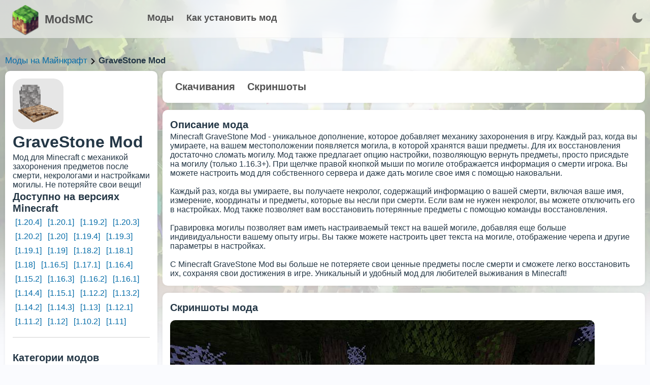

--- FILE ---
content_type: text/html; charset=utf-8
request_url: https://modsmc.ru/mod/gravestone-mod
body_size: 19728
content:
<!doctype html>
<html data-n-head-ssr lang="ru" data-n-head="%7B%22lang%22:%7B%22ssr%22:%22ru%22%7D%7D">
  <head >
    <meta data-n-head="ssr" charset="utf-8"><meta data-n-head="ssr" lang="en"><meta data-n-head="ssr" name="viewport" content="width=device-width, initial-scale=1.0, minimum-scale=1.0, maximum-scale=5.0, viewport-fit=cover"><meta data-n-head="ssr" name="theme-color" content="#fff"><meta data-n-head="ssr" name="apple-mobile-web-app-status-bar-style" content="default"><meta data-n-head="ssr" name="apple-mobile-web-app-capable" content="yes"><meta data-n-head="ssr" data-hid="charset" charset="utf-8"><meta data-n-head="ssr" data-hid="mobile-web-app-capable" name="mobile-web-app-capable" content="yes"><meta data-n-head="ssr" data-hid="apple-mobile-web-app-title" name="apple-mobile-web-app-title" content="Моды Minecraft"><meta data-n-head="ssr" data-hid="og:type" name="og:type" property="og:type" content="website"><meta data-n-head="ssr" data-hid="og:title" name="og:title" property="og:title" content="Моды Minecraft"><meta data-n-head="ssr" data-hid="og:site_name" name="og:site_name" property="og:site_name" content="Моды Minecraft"><meta data-n-head="ssr" data-hid="description" name="description" content="Мод GraveStone для Minecraft добавляет могилы на месте смерти игрока, сохраняя инвентарь и опыт. Легко найти и вернуть свои вещи после смерти."><title>GraveStone Mod [1.20.4] [1.19.4] [1.18.2] [1.16.5] [1.17.1] </title><link data-n-head="ssr" data-hid="shortcut-icon" rel="shortcut icon" href="/_nuxt/icons/icon_64x64.47e21e.png"><link data-n-head="ssr" data-hid="apple-touch-icon" rel="apple-touch-icon" href="/_nuxt/icons/icon_512x512.47e21e.png" sizes="512x512"><link data-n-head="ssr" rel="manifest" href="/_nuxt/manifest.fbafddf4.webmanifest" data-hid="manifest"><noscript data-n-head="ssr" data-hid="305080c9"><style></style></noscript><link rel="preload" href="/_nuxt/15c3f00.js" as="script"><link rel="preload" href="/_nuxt/73540f5.js" as="script"><link rel="preload" href="/_nuxt/6518d7e.js" as="script"><link rel="preload" href="/_nuxt/41dd8f4.js" as="script"><link rel="preload" href="/_nuxt/35661fb.js" as="script"><style data-vue-ssr-id="17bc9ac2:0 f20f7434:0 7964fd14:0 3535985a:0 a7a174ce:0 e8529b36:0 e2c3b43c:0 43d71acc:0">:root{--text-color:#243746;--url-color:#066da9;--bg:#fafbfe;--bg-white:#fff;--grey-text:#525252;--dark-text:#242424;--border-grey:#e6e6e6;--grey-light:#f7f7f8;--cab-icon:#fff;--cab-text-grey:grey;--modal-scroll:#f9f9fd;--modal-scroll-thumb:#e4e6ec;--header-mobile:#fff}.dark-mode{--text-color:#ebf4f1;--url-color:#3db8ff;--bg:#141a2a;--bg-white:#1c263c;--grey-text:#c6cff1;--dark-text:#acb5c7;--border-grey:#283461;--grey-light:#384963;--cab-icon:#8091ab;--cab-text-grey:#95a7c2;--modal-scroll:#141a2a;--modal-scroll-thumb:#0b0f1b;--header-mobile:#000}body{background-color:#fafbfe;background-color:var(--bg);color:#243746;color:var(--text-color);font-family:"Arial",sans-serif;margin:0;padding:0;transition:background-color .3s}h1,h2,h3{margin:3px 0}h2{font-size:20px}h3{font-size:17px}a{color:#066da9;color:var(--url-color);text-decoration:none;text-decoration:initial}.dark-mode input::-moz-placeholder,.dark-mode textarea::-moz-placeholder{color:#c2d4f0}.dark-mode input::placeholder,.dark-mode textarea::placeholder{color:#c2d4f0}.fade-enter-active,.fade-leave-active{transition:opacity .1s}.fade-enter,.fade-leave-to{opacity:0}input{-webkit-appearance:none;-moz-appearance:none;appearance:none;background:#fff;border:1px solid #e6e6e9;border-radius:6px;height:40px;padding:0 10px;width:100px}input:focus,input:hover{border:1px solid #00a2ff}input:focus{background:#fff;outline:none}textarea{background:#fff;border:1px solid #e6e6e9;border-radius:6px;height:100px;padding:10px;resize:none;width:calc(100% - 20px)}textarea:focus,textarea:hover{border:1px solid #00a2ff}textarea:focus{background:#fff;outline:none}.dark-mode input,.dark-mode textarea{background:#141a2a;border:#e6e6e6;border:var(--border-grey);color:grey;color:var(--cab-text-grey)}.tooltip{backdrop-filter:blur(10px);border-radius:4px;display:block!important;z-index:10000}.tooltip .tooltip-inner{background:rgba(0,0,0,.2);border-radius:4px;color:#fff;padding:5px 10px 4px}.tooltip .tooltip-arrow{backdrop-filter:blur(15px);border-color:rgba(0,0,0,.2);border-style:solid;height:0;margin:5px;position:absolute;width:0;z-index:1}.tooltip[x-placement^=top]{margin-bottom:5px}.tooltip[x-placement^=top] .tooltip-arrow{border-bottom-color:transparent!important;border-left-color:transparent!important;border-right-color:transparent!important;border-width:5px 5px 0;bottom:-5px;left:calc(50% - 5px);margin-bottom:0;margin-top:0}.tooltip[x-placement^=bottom]{margin-top:5px}.tooltip[x-placement^=bottom] .tooltip-arrow{border-left-color:transparent!important;border-right-color:transparent!important;border-top-color:transparent!important;border-width:0 5px 5px;left:calc(50% - 5px);margin-bottom:0;margin-top:0;top:-5px}.tooltip[x-placement^=right]{margin-left:5px}.tooltip[x-placement^=right] .tooltip-arrow{border-bottom-color:transparent!important;border-left-color:transparent!important;border-top-color:transparent!important;border-width:5px 5px 5px 0;left:-5px;margin-left:0;margin-right:0;top:calc(50% - 5px)}.tooltip[x-placement^=left]{margin-right:5px}.tooltip[x-placement^=left] .tooltip-arrow{border-bottom-color:transparent!important;border-right-color:transparent!important;border-top-color:transparent!important;border-width:5px 0 5px 5px;margin-left:0;margin-right:0;right:-5px;top:calc(50% - 5px)}.tooltip.popover .popover-inner{background:#f9f9f9;border-radius:5px;box-shadow:0 5px 30px rgba(black,.1);color:#000;padding:24px}.tooltip.popover .popover-arrow{border-color:#f9f9f9}.tooltip[aria-hidden=true]{opacity:0;transition:opacity .15s,visibility .15s;visibility:hidden}.tooltip[aria-hidden=false]{opacity:1;transition:opacity .15s;visibility:visible}.button_blue{background:#2fb3ff;border:initial;border-radius:6px;box-shadow:0 10px 15px rgba(86,193,255,.3);color:#fff;cursor:pointer;font-weight:600;height:40px;line-height:40px;margin:5px 0 5px 10px;overflow:hidden;padding:0 15px;transition:.2s}.button_blue:hover{background:#249ce2;box-shadow:0 10px 15px rgba(86,193,255,.6);transition:.2s}.button_grey{background:#e4e4e4;border:none;border-radius:6px;color:#080808;font-weight:600;height:40px;line-height:40px;margin:5px 0 5px 10px;padding:0 15px;transition:.2s}.button_red{background:#ff2f63;box-shadow:0 10px 15px rgba(255,86,123,.3)}.button_red:hover{background:#dd2654;box-shadow:0 10px 15px rgba(212,69,100,.3)}.button_green{background:#27e620;box-shadow:0 10px 15px rgba(100,255,86,.3)}.button_green:hover{background:#27f70c;box-shadow:0 10px 15px rgba(81,212,69,.3)}.cloading{cursor:wait}.p_prem{background-color:rgba(47,179,255,.2);border-radius:3px;color:#2fb3ff!important;font-weight:700;padding:2px 4px}.p_prem img{vertical-align:bottom;width:20px}.clickAnim{transition:.2s}.clickAnim:active{transform:scale(.97);transform:.2s}hr{border:1px solid #e6e6e6;border:1px solid var(--border-grey);margin:15px 0}p{margin:0}.mod-icon-medium{background:#e6e6e6;background:var(--border-grey);border-radius:20px;float:left;height:100px;overflow:hidden;width:100px}.mod-icon-medium img{height:100%;width:100%}.invert{filter:invert(1)}.content{background:url(/assets/bg.webp);background-repeat:round;height:800px;padding-top:100px;width:100%}.content .blocks{margin:30px auto;width:1300px}.content .blocks .full{display:inline-block;width:100%}.content .blocks .left{float:left;width:350px}.content .blocks .right{float:left;margin-left:20px;width:930px}.content .blocks .block{background:#fff;background:var(--bg-white);border-radius:20px;box-shadow:0 0 6px rgba(0,0,0,.06);margin-bottom:20px;overflow:hidden}.content .blocks .block,.content .blocks .fullButton{display:inline-block;padding:15px;width:calc(100% - 30px)}.content .blocks .fullButton{background:#f9f9fd;background:var(--modal-scroll);border-radius:15px;line-height:30px;margin-top:5px;transition:.2s}.content .blocks .fullButton:hover{background:#e4e6ec;background:var(--modal-scroll-thumb);transition:.2s}.content .blocks .fullButton .img{float:left;height:30px;width:30px}.content .blocks .fullButton .img img{height:30px;width:30px}.content .blocks .fullButton span{float:left;margin-left:10px;width:calc(100% - 40px)}.hrefs{font-size:17px;font-weight:500;margin:10px 0;width:100%}.hrefs img{height:12px;vertical-align:middle;width:12px}.hrefs span{font-weight:800}.icon{height:18px;vertical-align:middle;width:18px}.dark-mode .icon{filter:invert(1)}.leftMobile{display:none}@media (max-width:1350px){.content .blocks{margin:0 10px 20px;width:calc(100% - 20px)}.content .blocks .left{width:300px}.content .blocks .right{margin-left:10px;width:calc(100% - 310px)}.content .blocks .block{border-radius:10px;margin-bottom:10px;width:calc(100% - 30px)}}@media (max-width:900px){.content .blocks .left{width:100%}.content .blocks .leftSort{display:none}.content .blocks .leftMobile{display:inline-block;width:100%}.content .blocks .right{float:left;margin-left:0;width:100%}}@media (max-width:500px){.mod-icon-medium{float:none;margin:0 auto}}
.iziToast-capsule{backface-visibility:hidden;font-size:0;height:0;transform:translateZ(0);transition:transform .5s cubic-bezier(.25,.8,.25,1),height .5s cubic-bezier(.25,.8,.25,1);width:100%}.iziToast-capsule,.iziToast-capsule *{box-sizing:border-box}.iziToast-overlay{bottom:-100px;display:block;left:0;position:fixed;right:0;top:-100px;z-index:997}.iziToast{background:hsla(0,0%,93%,.9);border-color:hsla(0,0%,93%,.9);clear:both;cursor:default;display:inline-block;font-family:"Lato",Tahoma,Arial;font-size:14px;padding:8px 45px 9px 0;pointer-events:all;position:relative;transform:translateX(0);width:100%;-webkit-touch-callout:none;min-height:54px;-webkit-user-select:none;-moz-user-select:none;user-select:none}.iziToast>.iziToast-progressbar{background:hsla(0,0%,100%,.2);bottom:0;left:0;position:absolute;width:100%;z-index:1}.iziToast>.iziToast-progressbar>div{background:rgba(0,0,0,.3);border-radius:0 0 3px 3px;height:2px;width:100%}.iziToast.iziToast-balloon:before{border-left:15px solid transparent;border-radius:0;border-right:0 solid transparent;border-top:10px solid #000;border-top-color:inherit;content:"";height:0;left:auto;position:absolute;right:8px;top:100%;width:0}.iziToast.iziToast-balloon .iziToast-progressbar{bottom:auto;top:0}.iziToast.iziToast-balloon>div{border-radius:0 0 0 3px}.iziToast>.iziToast-cover{background-color:rgba(0,0,0,.1);background-position:50% 50%;background-repeat:no-repeat;background-size:100%;bottom:0;height:100%;left:0;margin:0;position:absolute;top:0}.iziToast>.iziToast-close{background:url("[data-uri]") no-repeat 50% 50%;background-size:8px;border:0;cursor:pointer;height:100%;opacity:.6;outline:none;padding:0;position:absolute;right:0;top:0;width:42px}.iziToast>.iziToast-close:hover{opacity:1}.iziToast>.iziToast-body{height:auto;margin:0 0 0 15px;min-height:36px;padding:0 0 0 10px;position:relative;text-align:left}.iziToast>.iziToast-body:after{clear:both;content:"";display:table}.iziToast>.iziToast-body .iziToast-texts{display:inline-block;float:left;margin:10px 0 0;padding-right:2px}.iziToast>.iziToast-body .iziToast-inputs{float:left;margin:3px -2px;min-height:19px}.iziToast>.iziToast-body .iziToast-inputs>input:not([type=checkbox]):not([type=radio]),.iziToast>.iziToast-body .iziToast-inputs>select{background:rgba(0,0,0,.1);border:0;border-radius:2px;box-shadow:0 0 0 1px rgba(0,0,0,.2);color:#000;display:inline-block;font-size:13px;letter-spacing:.02em;margin:2px;min-height:26px;padding:4px 7px;position:relative}.iziToast>.iziToast-body .iziToast-inputs>input:not([type=checkbox]):not([type=radio]):focus,.iziToast>.iziToast-body .iziToast-inputs>select:focus{box-shadow:0 0 0 1px rgba(0,0,0,.6)}.iziToast>.iziToast-body .iziToast-buttons{float:left;margin:4px -2px;min-height:17px}.iziToast>.iziToast-body .iziToast-buttons>a,.iziToast>.iziToast-body .iziToast-buttons>button,.iziToast>.iziToast-body .iziToast-buttons>input:not([type=checkbox]):not([type=radio]){background:rgba(0,0,0,.1);border:0;border-radius:2px;color:#000;cursor:pointer;display:inline-block;font-size:12px;letter-spacing:.02em;margin:2px;padding:5px 10px;position:relative}.iziToast>.iziToast-body .iziToast-buttons>a:hover,.iziToast>.iziToast-body .iziToast-buttons>button:hover,.iziToast>.iziToast-body .iziToast-buttons>input:not([type=checkbox]):not([type=radio]):hover{background:rgba(0,0,0,.2)}.iziToast>.iziToast-body .iziToast-buttons>a:focus,.iziToast>.iziToast-body .iziToast-buttons>button:focus,.iziToast>.iziToast-body .iziToast-buttons>input:not([type=checkbox]):not([type=radio]):focus{box-shadow:0 0 0 1px rgba(0,0,0,.6)}.iziToast>.iziToast-body .iziToast-buttons>a:active,.iziToast>.iziToast-body .iziToast-buttons>button:active,.iziToast>.iziToast-body .iziToast-buttons>input:not([type=checkbox]):not([type=radio]):active{top:1px}.iziToast>.iziToast-body .iziToast-icon{color:#000;display:table;font-size:23px;height:100%;height:24px;left:0;line-height:24px;margin-top:-12px;position:absolute;top:50%;width:24px}.iziToast>.iziToast-body .iziToast-icon.ico-info{background:url("[data-uri]") no-repeat 50% 50%;background-size:85%}.iziToast>.iziToast-body .iziToast-icon.ico-warning{background:url("[data-uri]") no-repeat 50% 50%;background-size:85%}.iziToast>.iziToast-body .iziToast-icon.ico-error{background:url("[data-uri]") no-repeat 50% 50%;background-size:80%}.iziToast>.iziToast-body .iziToast-icon.ico-success{background:url("[data-uri]") no-repeat 50% 50%;background-size:85%}.iziToast>.iziToast-body .iziToast-icon.ico-question{background:url("[data-uri]") no-repeat 50% 50%;background-size:85%}.iziToast>.iziToast-body .iziToast-title{color:#000;margin:0}.iziToast>.iziToast-body .iziToast-message,.iziToast>.iziToast-body .iziToast-title{float:left;font-size:14px;line-height:16px;padding:0;text-align:left;white-space:normal}.iziToast>.iziToast-body .iziToast-message{color:rgba(0,0,0,.6);margin:0 0 10px}.iziToast.iziToast-animateInside .iziToast-buttons-child,.iziToast.iziToast-animateInside .iziToast-icon,.iziToast.iziToast-animateInside .iziToast-inputs-child,.iziToast.iziToast-animateInside .iziToast-message,.iziToast.iziToast-animateInside .iziToast-title{opacity:0}.iziToast-target{margin:0 auto;position:relative;width:100%}.iziToast-target .iziToast-capsule{overflow:hidden}.iziToast-target .iziToast-capsule:after{clear:both;content:" ";display:block;font-size:0;height:0;visibility:hidden}.iziToast-target .iziToast-capsule .iziToast{float:left;width:100%}.iziToast-wrapper{display:flex;flex-direction:column;pointer-events:none;position:fixed;width:100%;z-index:99999}.iziToast-wrapper .iziToast.iziToast-balloon:before{border-left:15px solid transparent;border-right:0 solid transparent;border-top:10px solid #000;border-top-color:inherit;left:auto;right:8px}.iziToast-wrapper-bottomLeft{bottom:0;left:0;text-align:left}.iziToast-wrapper-bottomLeft .iziToast.iziToast-balloon:before{border-left:0 solid transparent;border-right:15px solid transparent;left:8px;right:auto}.iziToast-wrapper-bottomRight{bottom:0;right:0;text-align:right}.iziToast-wrapper-topLeft{left:0;text-align:left;top:0}.iziToast-wrapper-topLeft .iziToast.iziToast-balloon:before{border-left:0 solid transparent;border-right:15px solid transparent;left:8px;right:auto}.iziToast-wrapper-topRight{right:0;text-align:right;top:0}.iziToast-wrapper-topCenter{left:0;right:0;text-align:center;top:0}.iziToast-wrapper-bottomCenter,.iziToast-wrapper-center{bottom:0;left:0;right:0;text-align:center}.iziToast-wrapper-center{align-items:center;flex-flow:column;justify-content:center;top:0}.iziToast-rtl{direction:rtl;font-family:Tahoma,"Lato",Arial;padding:8px 0 9px 45px}.iziToast-rtl .iziToast-cover{left:auto;right:0}.iziToast-rtl .iziToast-close{left:0;right:auto}.iziToast-rtl .iziToast-body{margin:0 16px 0 0;padding:0 10px 0 0;text-align:right}.iziToast-rtl .iziToast-body .iziToast-buttons,.iziToast-rtl .iziToast-body .iziToast-inputs,.iziToast-rtl .iziToast-body .iziToast-message,.iziToast-rtl .iziToast-body .iziToast-texts,.iziToast-rtl .iziToast-body .iziToast-title{float:right;text-align:right}.iziToast-rtl .iziToast-body .iziToast-icon{left:auto;right:0}@media only screen and (min-width:568px){.iziToast-wrapper{padding:10px 15px}.iziToast{border-radius:3px;margin:5px 0;width:auto}.iziToast:after{border-radius:3px;box-shadow:inset 0 -10px 20px -10px rgba(0,0,0,.2),inset 0 0 5px rgba(0,0,0,.1),0 8px 8px -5px rgba(0,0,0,.25);content:"";height:100%;left:0;position:absolute;top:0;width:100%;z-index:-1}.iziToast:not(.iziToast-rtl) .iziToast-cover{border-radius:3px 0 0 3px}.iziToast.iziToast-rtl .iziToast-cover{border-radius:0 3px 3px 0}.iziToast.iziToast-color-dark:after{box-shadow:inset 0 -10px 20px -10px hsla(0,0%,100%,.3),0 10px 10px -5px rgba(0,0,0,.25)}.iziToast.iziToast-balloon .iziToast-progressbar{background:transparent}.iziToast.iziToast-balloon:after{box-shadow:0 10px 10px -5px rgba(0,0,0,.25),inset 0 10px 20px -5px rgba(0,0,0,.25)}.iziToast-target .iziToast:after{box-shadow:inset 0 -10px 20px -10px rgba(0,0,0,.2),inset 0 0 5px rgba(0,0,0,.1)}}.iziToast.iziToast-theme-dark{background:#565c70;border-color:#565c70}.iziToast.iziToast-theme-dark .iziToast-title{color:#fff}.iziToast.iziToast-theme-dark .iziToast-message{color:hsla(0,0%,100%,.7);font-weight:300}.iziToast.iziToast-theme-dark .iziToast-close{background:url("[data-uri]") no-repeat 50% 50%;background-size:8px}.iziToast.iziToast-theme-dark .iziToast-icon{color:#fff}.iziToast.iziToast-theme-dark .iziToast-icon.ico-info{background:url("[data-uri]") no-repeat 50% 50%;background-size:85%}.iziToast.iziToast-theme-dark .iziToast-icon.ico-warning{background:url("[data-uri]") no-repeat 50% 50%;background-size:85%}.iziToast.iziToast-theme-dark .iziToast-icon.ico-error{background:url("[data-uri]") no-repeat 50% 50%;background-size:80%}.iziToast.iziToast-theme-dark .iziToast-icon.ico-success{background:url("[data-uri]") no-repeat 50% 50%;background-size:85%}.iziToast.iziToast-theme-dark .iziToast-icon.ico-question{background:url("[data-uri]") no-repeat 50% 50%;background-size:85%}.iziToast.iziToast-theme-dark .iziToast-buttons>a,.iziToast.iziToast-theme-dark .iziToast-buttons>button,.iziToast.iziToast-theme-dark .iziToast-buttons>input{background:hsla(0,0%,100%,.1);color:#fff}.iziToast.iziToast-theme-dark .iziToast-buttons>a:hover,.iziToast.iziToast-theme-dark .iziToast-buttons>button:hover,.iziToast.iziToast-theme-dark .iziToast-buttons>input:hover{background:hsla(0,0%,100%,.2)}.iziToast.iziToast-theme-dark .iziToast-buttons>a:focus,.iziToast.iziToast-theme-dark .iziToast-buttons>button:focus,.iziToast.iziToast-theme-dark .iziToast-buttons>input:focus{box-shadow:0 0 0 1px hsla(0,0%,100%,.6)}.iziToast.iziToast-color-red{background:rgba(255,175,180,.9);border-color:rgba(255,175,180,.9)}.iziToast.iziToast-color-orange{background:rgba(255,207,165,.9);border-color:rgba(255,207,165,.9)}.iziToast.iziToast-color-yellow{background:rgba(255,249,178,.9);border-color:rgba(255,249,178,.9)}.iziToast.iziToast-color-blue{background:rgba(157,222,255,.9);border-color:rgba(157,222,255,.9)}.iziToast.iziToast-color-green{background:rgba(166,239,184,.9);border-color:rgba(166,239,184,.9)}.iziToast.iziToast-layout2 .iziToast-body .iziToast-message,.iziToast.iziToast-layout2 .iziToast-body .iziToast-texts{width:100%}.iziToast.iziToast-layout3{border-radius:2px}.iziToast.iziToast-layout3:after{display:none}.iziToast .revealIn,.iziToast.revealIn{animation:iziT-revealIn 1s cubic-bezier(.25,1.6,.25,1) both}.iziToast .slideIn,.iziToast.slideIn{animation:iziT-slideIn 1s cubic-bezier(.16,.81,.32,1) both}.iziToast.bounceInLeft{animation:iziT-bounceInLeft .7s ease-in-out both}.iziToast.bounceInRight{animation:iziT-bounceInRight .85s ease-in-out both}.iziToast.bounceInDown{animation:iziT-bounceInDown .7s ease-in-out both}.iziToast.bounceInUp{animation:iziT-bounceInUp .7s ease-in-out both}.iziToast .fadeIn,.iziToast.fadeIn{animation:iziT-fadeIn .5s ease both}.iziToast.fadeInUp{animation:iziT-fadeInUp .7s ease both}.iziToast.fadeInDown{animation:iziT-fadeInDown .7s ease both}.iziToast.fadeInLeft{animation:iziT-fadeInLeft .85s cubic-bezier(.25,.8,.25,1) both}.iziToast.fadeInRight{animation:iziT-fadeInRight .85s cubic-bezier(.25,.8,.25,1) both}.iziToast.flipInX{animation:iziT-flipInX .85s cubic-bezier(.35,0,.25,1) both}.iziToast.fadeOut{animation:iziT-fadeOut .7s ease both}.iziToast.fadeOutDown{animation:iziT-fadeOutDown .7s cubic-bezier(.4,.45,.15,.91) both}.iziToast.fadeOutUp{animation:iziT-fadeOutUp .7s cubic-bezier(.4,.45,.15,.91) both}.iziToast.fadeOutLeft{animation:iziT-fadeOutLeft .5s ease both}.iziToast.fadeOutRight{animation:iziT-fadeOutRight .5s ease both}.iziToast.flipOutX{animation:iziT-flipOutX .7s cubic-bezier(.4,.45,.15,.91) both;backface-visibility:visible!important}.iziToast-overlay.fadeIn{animation:iziT-fadeIn .5s ease both}.iziToast-overlay.fadeOut{animation:iziT-fadeOut .7s ease both}@keyframes iziT-revealIn{0%{opacity:0;transform:scale3d(.3,.3,1)}to{opacity:1}}@keyframes iziT-slideIn{0%{opacity:0;transform:translateX(50px)}to{opacity:1;transform:translateX(0)}}@keyframes iziT-bounceInLeft{0%{opacity:0;transform:translateX(280px)}50%{opacity:1;transform:translateX(-20px)}70%{transform:translateX(10px)}to{transform:translateX(0)}}@keyframes iziT-bounceInRight{0%{opacity:0;transform:translateX(-280px)}50%{opacity:1;transform:translateX(20px)}70%{transform:translateX(-10px)}to{transform:translateX(0)}}@keyframes iziT-bounceInDown{0%{opacity:0;transform:translateY(-200px)}50%{opacity:1;transform:translateY(10px)}70%{transform:translateY(-5px)}to{transform:translateY(0)}}@keyframes iziT-bounceInUp{0%{opacity:0;transform:translateY(200px)}50%{opacity:1;transform:translateY(-10px)}70%{transform:translateY(5px)}to{transform:translateY(0)}}@keyframes iziT-fadeIn{0%{opacity:0}to{opacity:1}}@keyframes iziT-fadeInUp{0%{opacity:0;transform:translate3d(0,100%,0)}to{opacity:1;transform:none}}@keyframes iziT-fadeInDown{0%{opacity:0;transform:translate3d(0,-100%,0)}to{opacity:1;transform:none}}@keyframes iziT-fadeInLeft{0%{opacity:0;transform:translate3d(300px,0,0)}to{opacity:1;transform:none}}@keyframes iziT-fadeInRight{0%{opacity:0;transform:translate3d(-300px,0,0)}to{opacity:1;transform:none}}@keyframes iziT-flipInX{0%{opacity:0;transform:perspective(400px) rotateX(90deg)}40%{transform:perspective(400px) rotateX(-20deg)}60%{opacity:1;transform:perspective(400px) rotateX(10deg)}80%{transform:perspective(400px) rotateX(-5deg)}to{transform:perspective(400px)}}@keyframes iziT-fadeOut{0%{opacity:1}to{opacity:0}}@keyframes iziT-fadeOutDown{0%{opacity:1}to{opacity:0;transform:translate3d(0,100%,0)}}@keyframes iziT-fadeOutUp{0%{opacity:1}to{opacity:0;transform:translate3d(0,-100%,0)}}@keyframes iziT-fadeOutLeft{0%{opacity:1}to{opacity:0;transform:translate3d(-200px,0,0)}}@keyframes iziT-fadeOutRight{0%{opacity:1}to{opacity:0;transform:translate3d(200px,0,0)}}@keyframes iziT-flipOutX{0%{transform:perspective(400px)}30%{opacity:1;transform:perspective(400px) rotateX(-20deg)}to{opacity:0;transform:perspective(400px) rotateX(90deg)}}

.buttonToTop{background-image:linear-gradient(135deg,#e643ff 10%,#9109e0);border-radius:50%;bottom:0;box-shadow:1px 1px 5px 0 rgba(0,0,0,.1);color:#fff;cursor:pointer;font-size:26px;height:50px;line-height:55px;margin-bottom:30px;margin-right:30px;position:fixed;right:0;text-align:center;transition:.3s;width:50px;z-index:9}.buttonToTop:hover{filter:brightness(1.1);transition:.2s}.buttonToTop img{filter:invert(1);height:24px;transform:rotate(-90deg);width:24px}@media (max-width:1280px){.buttonToTop{margin-bottom:80px}}
.content .blocks .hats button[data-v-47f57824]{background:none;border:none;border-radius:10px;color:var(--grey-text);cursor:pointer;font-size:20px;font-weight:900;padding:5px 10px;transition:.2s}.content .blocks .hats button[data-v-47f57824]:hover{background:rgba(0,0,0,.05);transition:.2s}.content .blocks .block .type[data-v-47f57824],.content .blocks .filter .line[data-v-47f57824]{display:inline-block;width:100%}.content .blocks .block .type[data-v-47f57824]{padding:10px 0}.content .blocks .block .user[data-v-47f57824]{border-radius:15px;display:inline-block;line-height:30px;margin-top:5px;padding:5px 0;transition:.2s;width:100%}.content .blocks .block .user .avatar[data-v-47f57824]{border-radius:10px;float:left;height:60px;overflow:hidden;width:60px}.content .blocks .block .user .avatar img[data-v-47f57824]{height:100%;width:100%}.content .blocks .block .user .info[data-v-47f57824]{float:left;margin-left:10px;padding-top:10px;width:calc(100% - 70px)}.content .blocks .block .user[data-v-47f57824]:hover{background:var(--modal-scroll);transition:.2s}.block .files[data-v-47f57824]{width:100%}.block .files table[data-v-47f57824]{border-collapse:collapse;border-radius:10px;overflow:hidden;width:100%}.block .files table td[data-v-47f57824],.block .files table th[data-v-47f57824]{padding:8px}.block .files table tr[data-v-47f57824]:nth-child(2n){background-color:rgba(0,0,0,.05)}.block .files table tr[data-v-47f57824]:hover{background-color:var(--modal-scroll-thumb)}.block .files table tr[data-v-47f57824]{cursor:pointer}.block .files table th[data-v-47f57824]{font-size:18px;font-weight:900;padding-bottom:12px;padding-top:12px;text-align:left}.block .files table .icon[data-v-47f57824]{background:#31ef07;border-radius:10px;height:40px;width:40px}.block .files table .icon img[data-v-47f57824]{filter:invert(1);height:20px;margin:10px;width:20px}.block .files .file[data-v-47f57824]{border-radius:10px;display:inline-block;margin:10px auto;max-width:100%;overflow:hidden}.block .files .file img[data-v-47f57824]{cursor:pointer;display:block}.versions a[data-v-47f57824]{display:inline-block;margin:0 2px 2px 0;padding:4px 5px}.modal-window[data-v-47f57824]{backdrop-filter:blur(1px);background-color:rgba(0,0,0,.5);bottom:0;color:#fff;left:0;pointer-events:auto;position:fixed;right:0;top:0;transition:all .3s;z-index:9999}.modal-window .in[data-v-47f57824]{background:#2f5576;background:url(/assets/modal.png);border-radius:5px;height:580px;left:50%;position:absolute;top:50%;transform:translate(-50%,-50%);width:500px}.in .emoji[data-v-47f57824]{margin-left:-33px;margin-top:-33px;position:absolute;transform:rotate(20deg);width:100px}.in .close[data-v-47f57824]{cursor:pointer;font-size:25px;height:50px;margin-left:450px;margin-right:20px;margin-top:20px;position:absolute;text-align:center;width:50px}.in .close img[data-v-47f57824]{filter:invert(1);height:30px;width:30px}.in .close[data-v-47f57824]:hover{color:#ccc}.in .namemodal[data-v-47f57824]{font-size:30px;font-weight:800;line-height:120px;text-align:center}.in .captcha[data-v-47f57824]{display:table;margin:10px auto 0}.in .lines[data-v-47f57824]{margin:-40px auto 0;width:70%}.in .lines .input[data-v-47f57824]{font-size:19px;font-weight:600;margin-top:30px;text-align:center;width:100%}.in .lines .input input[data-v-47f57824]{background:#daeff3;border:1px solid #cacaca;border-radius:5px;font-size:18px;height:46px;margin-top:5px;padding:0 10px;text-align:center;width:calc(100% - 20px)}.in .lines .passwords[data-v-47f57824]{display:flex;justify-content:space-between}.in .lines .passwords input[data-v-47f57824]{width:calc(48% - 20px)!important}.in button[data-v-47f57824]{background-color:#fff;background-image:linear-gradient(90deg,#2b96cf,#2dc0c0 50%,#3fcc9f);border:none;border-radius:5px;color:#fff;cursor:pointer;font-size:30px;font-weight:1000;height:70px;margin:30px 15% 0;outline:none;transition:.2s;width:70%}.in button[data-v-47f57824]:hover{box-shadow:1px 1px 10px rgba(0,0,0,.2);filter:contrast(1.3);transition:.2s}.in .smalls[data-v-47f57824]{margin-top:10px;text-align:center}.in .smalls span[data-v-47f57824]{color:#e7e7e7;cursor:pointer;-webkit-text-decoration:underline;text-decoration:underline}.os[data-v-47f57824]{display:flex;justify-content:space-evenly;margin:10px auto 0;transition:.2s;width:100%}.os .system[data-v-47f57824]{cursor:pointer;display:block}.os .system .bg[data-v-47f57824]{transition:.2s;width:170px}.os .system .os_logo[data-v-47f57824]{margin-left:47px;margin-top:53px;position:absolute;transition:.2s;width:70px;z-index:999}.os .system .name[data-v-47f57824]{color:#fff;font-size:23px;margin-top:-19px}.os .system .android[data-v-47f57824],.os .system .linux[data-v-47f57824]{margin-left:50px;margin-top:5px;position:absolute}.os .system:hover .os_logo[data-v-47f57824]{transform:scale(1.1);transition:.2s}.os .system:hover .bg[data-v-47f57824]{transform:rotate(30deg);transition:.2s}.descr[data-v-47f57824]{font-size:20px;margin:10px auto;padding-bottom:10px;text-align:center;width:70%}.descr a[data-v-47f57824]{color:#b5deff;cursor:pointer;-webkit-text-decoration:underline;text-decoration:underline}.descr a[data-v-47f57824]:hover{color:#95cfff}.down[data-v-47f57824]{margin:0 10%;padding-bottom:50px;width:80%}.down a[data-v-47f57824]{background:#0093f5;border-radius:10px;color:#fff;display:block;font-size:20px;font-weight:600;height:70px;line-height:70px;margin-top:10px;padding-left:40px;position:relative;text-align:center;width:calc(100% - 40px)}.down a[data-v-47f57824]:hover{background:#0381d4;box-shadow:0 0 10px #0381d4}.down a .os_logo[data-v-47f57824]{left:20px;position:absolute;top:10px;width:50px}.down a .linux[data-v-47f57824]{top:5px}.down a .win[data-v-47f57824]{filter:contrast(2)}@media (max-width:550px){.modal-window .in[data-v-47f57824]{height:100%;width:100%}.in .emoji[data-v-47f57824]{display:none}.in .namemodal[data-v-47f57824]{font-size:25px;line-height:40px;padding:30px 0}.descr[data-v-47f57824]{font-size:18px;width:90%}.in .close[data-v-47f57824]{margin:initial;position:fixed;right:10px;top:20px}}
.header[data-v-d0fb6dae]{backdrop-filter:blur(15px);background:hsla(0,0%,100%,.5);border-bottom:1px solid hsla(0,0%,89%,.4);display:inline-block;position:fixed;top:0;width:100%;z-index:99}.dark-mode .header[data-v-d0fb6dae]{background:rgba(20,49,73,.4);border-bottom:1px solid #143149}.header .headMain[data-v-d0fb6dae]{display:inline-block;font-size:18px;height:50px;line-height:50px;margin:0 calc(50% - 650px);padding:10px 0;width:1300px}.header .headMain .logo[data-v-d0fb6dae]{float:left;font-size:23px;font-weight:800;width:250px}.header .headMain .logo img[data-v-d0fb6dae]{float:left;height:60px;width:60px}.header .headMain .logo:hover img[data-v-d0fb6dae]{filter:contrast(1.3)}.header .headMain .logo span[data-v-d0fb6dae]{color:var(--grey-text);display:block;float:left;margin-left:8px;margin-top:3px}.header .headMain .buttons[data-v-d0fb6dae]{float:left}.header .headMain .buttons a[data-v-d0fb6dae]{color:var(--grey-text);font-size:18px;font-weight:900;margin-left:20px}.header .headMain .buttons a[data-v-d0fb6dae]:hover{color:#2fb3ff}.dark-mode .header .headMain .buttons a[data-v-d0fb6dae]:hover{color:#fff}.theme[data-v-d0fb6dae]{border-radius:10px;cursor:pointer;float:right;height:40px;margin:5px;padding:0 10px 0 0;position:relative}.theme img[data-v-d0fb6dae]{height:20px;margin:10px 0;opacity:.5;width:20px}.langNow[data-v-d0fb6dae]{font-size:15px;font-weight:400;line-height:45px}.theme .langs[data-v-d0fb6dae]{background:var(--bg-white);border:1px solid var(--border-grey);border-radius:5px;box-shadow:0 0 10px rgba(0,0,0,.1);height:auto;position:absolute;right:0;top:35px;width:35px}.theme .langs .l[data-v-d0fb6dae]{border-bottom:1px solid var(--border-grey);display:block;height:30px;line-height:30px;text-align:center;width:100%}.theme .langs .l[data-v-d0fb6dae]:last-child{border-bottom:initial}.theme .langs .l[data-v-d0fb6dae]:hover{background:rgba(0,0,0,.05)}.dark-mode .searchMini img[data-v-d0fb6dae],.themeD img[data-v-d0fb6dae]{filter:invert(1)}.lang img[data-v-d0fb6dae]{opacity:1}.menu-burger[data-v-d0fb6dae]{float:right;height:40px;margin:5px;padding:0 10px}.menu-burger img[data-v-d0fb6dae]{height:30px;opacity:.5;padding:5px 0;width:30px}.dark-mode .menu-burger img[data-v-d0fb6dae]{filter:invert(1)}.menu-burger[data-v-d0fb6dae],.searchMini[data-v-d0fb6dae]{display:none}@media (max-width:1350px){.header .headMain[data-v-d0fb6dae]{margin:0 20px;width:calc(100% - 20px)}}@media (max-width:900px){.header .headMain[data-v-d0fb6dae]{height:80px;padding:5px 0}.header .headMain .logo img[data-v-d0fb6dae]{height:40px;margin:10px 0;width:40px}.header .headMain .logo[data-v-d0fb6dae]{font-size:18px;width:auto}.header .headMain .buttons[data-v-d0fb6dae]{line-height:20px;width:100%}.header .headMain .buttons a[data-v-d0fb6dae]{font-size:16px;font-weight:700;margin-left:0;margin-right:10px}.theme[data-v-d0fb6dae]{position:absolute;right:10px;top:10px}}
footer[data-v-14b9fa57]{background:var(--bg-white);border-top:1px solid var(--border-grey);width:100%}.navigation[data-v-14b9fa57],footer[data-v-14b9fa57]{display:inline-block}.navigation[data-v-14b9fa57]{align-items:center;line-height:40px;margin:0 auto;padding:40px 10%;width:80%}.navigation .logo[data-v-14b9fa57]{float:left;font-size:20px;font-weight:800}.navigation .logo img[data-v-14b9fa57]{float:left;height:50px;width:50px}.navigation .logo:hover img[data-v-14b9fa57]{filter:contrast(1.3)}.navigation .logo span[data-v-14b9fa57]{color:var(--grey-text);display:block;float:left;margin-left:8px;margin-top:6px}.navigation .buttons[data-v-14b9fa57]{font-weight:500}.navigation .buttons[data-v-14b9fa57],.navigation .buttons a[data-v-14b9fa57]{float:left;margin-left:40px}.copyright[data-v-14b9fa57]{margin:0 auto;padding:30px 0;text-align:center;width:80%}.copyright img[data-v-14b9fa57]{vertical-align:middle;width:20px}@media (max-width:900px){.navigation .logo[data-v-14b9fa57]{float:none;height:40px;width:100%}.navigation .buttons[data-v-14b9fa57]{float:none;font-weight:500;margin-left:0;text-align:center;width:100%}.navigation .buttons a[data-v-14b9fa57]{border-top:1px solid rgba(0,0,0,.05);display:inline-block;margin-left:0;padding:10px 0;width:100%}.copyright[data-v-14b9fa57]{width:80%}.navigation[data-v-14b9fa57]{padding:20px 10%;width:80%}}
.cookies[data-v-18e7e9ac]{backdrop-filter:blur(10px);background:hsla(0,0%,100%,.2);border-radius:10px;bottom:30px;box-shadow:0 5px 5px rgba(0,0,0,.15);padding:45px 15px 20px;position:fixed;right:30px;text-align:center}.dark-mode .cookies[data-v-18e7e9ac]{background:rgba(6,6,17,.3)}.cookies .info[data-v-18e7e9ac]{position:relative;width:100%}.cookies img[data-v-18e7e9ac]{left:83px;margin:0 auto;position:absolute;top:-110px;width:100px}.cookies h2[data-v-18e7e9ac]{font-size:20px}.cookies h3[data-v-18e7e9ac]{font-size:15px;font-weight:300}.cookies button[data-v-18e7e9ac]{background-color:#ee788e;background-image:linear-gradient(270deg,#ee788e,#feae89);border:none;border-radius:40px;color:#fff;cursor:pointer;font-size:16px;outline:none;padding:15px 30px;text-transform:uppercase}</style>
  </head>
  <body >
    <script data-n-head="ssr" data-hid="nuxt-color-mode-script" data-pbody="true">!function(){"use strict";var e=window,s=document,o=s.documentElement,a=["dark","light"],t=window.localStorage.getItem("nuxt-color-mode")||"system",c="system"===t?l():t,i=s.body.getAttribute("data-color-mode-forced");function r(e){var s=""+e+"-mode";o.classList?o.classList.add(s):o.className+=" "+s}function n(s){return e.matchMedia("(prefers-color-scheme"+s+")")}function l(){if(e.matchMedia&&"not all"!==n("").media)for(var s of a)if(n(":"+s).matches)return s;return"light"}i&&(c=i),r(c),e["__NUXT_COLOR_MODE__"]={preference:t,value:c,getColorScheme:l,addClass:r,removeClass:function(e){var s=""+e+"-mode";o.classList?o.classList.remove(s):o.className=o.className.replace(new RegExp(s,"g"),"")}}}();
</script><div data-server-rendered="true" id="__nuxt"><div id="__layout"><div><div data-v-47f57824><div data-v-d0fb6dae data-v-47f57824><div id="top" class="header" data-v-d0fb6dae><div class="headMain" data-v-d0fb6dae><a href="/" class="logo clickAnim nuxt-link-active" data-v-d0fb6dae><img src="/icons/64x64.png" alt="Mody-Minecraft" data-v-d0fb6dae> <span data-v-d0fb6dae>ModsMC</span></a> <div class="buttons" data-v-d0fb6dae><a href="/" class="nuxt-link-active" data-v-d0fb6dae>Моды</a> <a href="/kak-ustanovit-mod-na-minecraft" data-v-d0fb6dae>Как установить мод</a></div> <div class="theme" data-v-d0fb6dae><img src="/assets/icons/moon.webp" alt="Тёмный режим" data-v-d0fb6dae></div></div></div></div> <!----> <!----> <div class="content" data-v-47f57824><div class="blocks" data-v-47f57824><div class="hrefs" data-v-47f57824><a href="/" class="nuxt-link-active" data-v-47f57824>Моды на Майнкрафт</a> <img src="/assets/icons/right-arrow.png" alt="Right" data-v-47f57824> <span data-v-47f57824>GraveStone Mod</span></div> <div class="left" data-v-47f57824><div class="block filter" data-v-47f57824><div class="line" data-v-47f57824><div class="mod-icon-medium" data-v-47f57824><img src="https://cdn.modsmc.ru/mods/gravestone-mod/logo_thumbnail.png" alt="GraveStone Mod logo" data-v-47f57824></div></div> <h1 data-v-47f57824>GraveStone Mod</h1> <div class="small-describe" data-v-47f57824>
							Мод для Minecraft с механикой захоронения предметов после смерти, некрологами и настройками могилы. Не потеряйте свои вещи!
						</div> <div class="versions" data-v-47f57824><h2 data-v-47f57824>Доступно на версиях Minecraft</h2> <a href="/1.20.4" data-v-47f57824>[1.20.4] </a><a href="/1.20.1" data-v-47f57824>[1.20.1] </a><a href="/1.19.2" data-v-47f57824>[1.19.2] </a><a href="/1.20.3" data-v-47f57824>[1.20.3] </a><a href="/1.20.2" data-v-47f57824>[1.20.2] </a><a href="/1.20" data-v-47f57824>[1.20] </a><a href="/1.19.4" data-v-47f57824>[1.19.4] </a><a href="/1.19.3" data-v-47f57824>[1.19.3] </a><a href="/1.19.1" data-v-47f57824>[1.19.1] </a><a href="/1.19" data-v-47f57824>[1.19] </a><a href="/1.18.2" data-v-47f57824>[1.18.2] </a><a href="/1.18.1" data-v-47f57824>[1.18.1] </a><a href="/1.18" data-v-47f57824>[1.18] </a><a href="/1.16.5" data-v-47f57824>[1.16.5] </a><a href="/1.17.1" data-v-47f57824>[1.17.1] </a><a href="/1.16.4" data-v-47f57824>[1.16.4] </a><a href="/1.15.2" data-v-47f57824>[1.15.2] </a><a href="/1.16.3" data-v-47f57824>[1.16.3] </a><a href="/1.16.2" data-v-47f57824>[1.16.2] </a><a href="/1.16.1" data-v-47f57824>[1.16.1] </a><a href="/1.14.4" data-v-47f57824>[1.14.4] </a><a href="/1.15.1" data-v-47f57824>[1.15.1] </a><a href="/1.12.2" data-v-47f57824>[1.12.2] </a><a href="/1.13.2" data-v-47f57824>[1.13.2] </a><a href="/1.14.2" data-v-47f57824>[1.14.2] </a><a href="/1.14.3" data-v-47f57824>[1.14.3] </a><a href="/1.13" data-v-47f57824>[1.13] </a><a href="/1.12.1" data-v-47f57824>[1.12.1] </a><a href="/1.11.2" data-v-47f57824>[1.11.2] </a><a href="/1.12" data-v-47f57824>[1.12] </a><a href="/1.10.2" data-v-47f57824>[1.10.2] </a><a href="/1.11" data-v-47f57824>[1.11] </a></div> <hr data-v-47f57824> <div class="type" data-v-47f57824><h2 data-v-47f57824>Категории модов</h2> <div class="buttons" data-v-47f57824><a href="/mc-miscellaneous" class="clickAnim fullButton" data-v-47f57824><div class="img" data-v-47f57824><img src="/assets/icons/categories/mc-miscellaneous.png" alt="Разное" class="icon" data-v-47f57824></div> <span data-v-47f57824>Разное</span></a></div></div> <hr data-v-47f57824> <div class="type" data-v-47f57824><img src="/assets/icons/download.png" alt="Downloads" class="icon" data-v-47f57824>
							53M загрузок
						</div> <div class="type" data-v-47f57824><img src="/assets/icons/view.png" alt="Views" class="icon" data-v-47f57824>
							0 просмотров
						</div> <div class="type" data-v-47f57824><img src="/assets/icons/calendar.png" alt="Created" class="icon" data-v-47f57824>
							Создано 10 лет назад
						</div></div> <div class="block" data-v-47f57824><h2 data-v-47f57824>Внешние ресурсы</h2> <div data-v-47f57824><!----> <!----> <!----> <!----></div><div data-v-47f57824><!----> <!----> <!----> <!----></div><div data-v-47f57824><!----> <!----> <!----> <!----></div><div data-v-47f57824><!----> <!----> <!----> <!----></div></div> <div class="block" data-v-47f57824><h2 data-v-47f57824>Разработчики мода</h2> <div class="users" data-v-47f57824><div class="user clickAnim" data-v-47f57824><div class="avatar" data-v-47f57824><img src="/assets/icons/user.png" alt="henkelmax автар" data-v-47f57824></div> <div class="info" data-v-47f57824><p data-v-47f57824><b data-v-47f57824>henkelmax</b></p></div></div></div></div></div> <div class="right" data-v-47f57824><div class="block hats" data-v-47f57824><button class="clickAnim" data-v-47f57824>Скачивания</button> <button class="clickAnim" data-v-47f57824>Скриншоты</button></div> <div class="block" data-v-47f57824><h2 data-v-47f57824>Описание мода</h2> <p data-v-47f57824><p>Minecraft GraveStone Mod - уникальное дополнение, которое добавляет механику захоронения в игру. Каждый раз, когда вы умираете, на вашем местоположении появляется могила, в которой хранятся ваши предметы. Для их восстановления достаточно сломать могилу. Мод также предлагает опцию настройки, позволяющую вернуть предметы, просто присядьте на могилу (только 1.16.3+). При щелчке правой кнопкой мыши по могиле отображается информация о смерти игрока. Вы можете настроить мод для собственного сервера и даже дать могиле свое имя с помощью наковальни.</p><br><p>Каждый раз, когда вы умираете, вы получаете некролог, содержащий информацию о вашей смерти, включая ваше имя, измерение, координаты и предметы, которые вы несли при смерти. Если вам не нужен некролог, вы можете отключить его в настройках. Мод также позволяет вам восстановить потерянные предметы с помощью команды восстановления.</p><br><p>Гравировка могилы позволяет вам иметь настраиваемый текст на вашей могиле, добавляя еще больше индивидуальности вашему опыту игры. Вы также можете настроить цвет текста на могиле, отображение черепа и другие параметры в настройках.</p><br><p>С Minecraft GraveStone Mod вы больше не потеряете свои ценные предметы после смерти и сможете легко восстановить их, сохраняя свои достижения в игре. Уникальный и удобный мод для любителей выживания в Minecraft!</p></p></div> <div id="scr" class="block" data-v-47f57824><h2 data-v-47f57824>Скриншоты мода</h2> <div class="files" data-v-47f57824><div class="file" data-v-47f57824><img alt="Скриншот мода GraveStone Mod #16955" title="Скриншот мода GraveStone Mod #16955" width="836" height="450" src="https://cdn.modsmc.ru/mods/gravestone-mod/images/554427847903_thumb.jpg" class="imgSize" data-v-47f57824></div><div class="file" data-v-47f57824><img alt="Скриншот мода GraveStone Mod #16956" title="Скриншот мода GraveStone Mod #16956" width="836" height="450" src="https://cdn.modsmc.ru/mods/gravestone-mod/images/556071618082_thumb.jpg" class="imgSize" data-v-47f57824></div><div class="file" data-v-47f57824><img alt="Скриншот мода GraveStone Mod #16957" title="Скриншот мода GraveStone Mod #16957" width="836" height="450" src="https://cdn.modsmc.ru/mods/gravestone-mod/images/558006261024_thumb.jpg" class="imgSize" data-v-47f57824></div><div class="file" data-v-47f57824><img alt="Скриншот мода GraveStone Mod #16958" title="Скриншот мода GraveStone Mod #16958" width="836" height="450" src="https://cdn.modsmc.ru/mods/gravestone-mod/images/559544145593_thumb.jpg" class="imgSize" data-v-47f57824></div><div class="file" data-v-47f57824><img alt="Скриншот мода GraveStone Mod #16959" title="Скриншот мода GraveStone Mod #16959" width="836" height="450" src="https://cdn.modsmc.ru/mods/gravestone-mod/images/562358224458_thumb.jpg" class="imgSize" data-v-47f57824></div><div class="file" data-v-47f57824><img alt="Скриншот мода GraveStone Mod #16960" title="Скриншот мода GraveStone Mod #16960" width="836" height="450" src="https://cdn.modsmc.ru/mods/gravestone-mod/images/563220100007_thumb.jpg" class="imgSize" data-v-47f57824></div></div></div> <div id="down" class="block" data-v-47f57824><h2 data-v-47f57824>Скачать GraveStone Mod</h2> <div class="files" data-v-47f57824><table id="customers" data-v-47f57824><tr data-v-47f57824><th data-v-47f57824></th> <th data-v-47f57824>Имя файла</th> <th data-v-47f57824>Загрузчик мода</th> <th data-v-47f57824>Версия Minecraft</th></tr> <tr data-v-47f57824><td data-v-47f57824><div class="icon" data-v-47f57824><img src="/assets/icons/download.png" alt="Скачать GraveStone Mod 1.20.4" data-v-47f57824></div></td> <td data-v-47f57824><span data-v-47f57824>
											gravestone-neoforge-1.20.4-1.0.15.jar
										</span></td> <td data-v-47f57824></td> <td data-v-47f57824>1.20.4</td></tr><tr data-v-47f57824><td data-v-47f57824><div class="icon" data-v-47f57824><img src="/assets/icons/download.png" alt="Скачать GraveStone Mod 1.20.1" data-v-47f57824></div></td> <td data-v-47f57824><span data-v-47f57824>
											gravestone-forge-1.20.1-1.0.15.jar
										</span></td> <td data-v-47f57824>Forge</td> <td data-v-47f57824>1.20.1</td></tr><tr data-v-47f57824><td data-v-47f57824><div class="icon" data-v-47f57824><img src="/assets/icons/download.png" alt="Скачать GraveStone Mod 1.19.2" data-v-47f57824></div></td> <td data-v-47f57824><span data-v-47f57824>
											gravestone-forge-1.19.2-1.0.15.jar
										</span></td> <td data-v-47f57824>Forge</td> <td data-v-47f57824>1.19.2</td></tr><tr data-v-47f57824><td data-v-47f57824><div class="icon" data-v-47f57824><img src="/assets/icons/download.png" alt="Скачать GraveStone Mod 1.20.3" data-v-47f57824></div></td> <td data-v-47f57824><span data-v-47f57824>
											gravestone-neoforge-1.20.3-1.0.10.jar
										</span></td> <td data-v-47f57824></td> <td data-v-47f57824>1.20.3</td></tr><tr data-v-47f57824><td data-v-47f57824><div class="icon" data-v-47f57824><img src="/assets/icons/download.png" alt="Скачать GraveStone Mod 1.20.2" data-v-47f57824></div></td> <td data-v-47f57824><span data-v-47f57824>
											gravestone-neoforge-1.20.2-1.0.10.jar
										</span></td> <td data-v-47f57824></td> <td data-v-47f57824>1.20.2</td></tr><tr data-v-47f57824><td data-v-47f57824><div class="icon" data-v-47f57824><img src="/assets/icons/download.png" alt="Скачать GraveStone Mod 1.20" data-v-47f57824></div></td> <td data-v-47f57824><span data-v-47f57824>
											gravestone-1.20-1.0.3.jar
										</span></td> <td data-v-47f57824>Forge</td> <td data-v-47f57824>1.20</td></tr><tr data-v-47f57824><td data-v-47f57824><div class="icon" data-v-47f57824><img src="/assets/icons/download.png" alt="Скачать GraveStone Mod 1.19.4" data-v-47f57824></div></td> <td data-v-47f57824><span data-v-47f57824>
											gravestone-1.19.4-1.0.3.jar
										</span></td> <td data-v-47f57824>Forge</td> <td data-v-47f57824>1.19.4</td></tr><tr data-v-47f57824><td data-v-47f57824><div class="icon" data-v-47f57824><img src="/assets/icons/download.png" alt="Скачать GraveStone Mod 1.19.3" data-v-47f57824></div></td> <td data-v-47f57824><span data-v-47f57824>
											gravestone-1.19.3-1.0.3.jar
										</span></td> <td data-v-47f57824>Forge</td> <td data-v-47f57824>1.19.3</td></tr><tr data-v-47f57824><td data-v-47f57824><div class="icon" data-v-47f57824><img src="/assets/icons/download.png" alt="Скачать GraveStone Mod 1.19.1" data-v-47f57824></div></td> <td data-v-47f57824><span data-v-47f57824>
											gravestone-1.19.1-1.0.0.jar
										</span></td> <td data-v-47f57824>Forge</td> <td data-v-47f57824>1.19.1</td></tr><tr data-v-47f57824><td data-v-47f57824><div class="icon" data-v-47f57824><img src="/assets/icons/download.png" alt="Скачать GraveStone Mod 1.19" data-v-47f57824></div></td> <td data-v-47f57824><span data-v-47f57824>
											gravestone-1.19-1.0.3.jar
										</span></td> <td data-v-47f57824>Forge</td> <td data-v-47f57824>1.19</td></tr><tr data-v-47f57824><td data-v-47f57824><div class="icon" data-v-47f57824><img src="/assets/icons/download.png" alt="Скачать GraveStone Mod 1.18.2" data-v-47f57824></div></td> <td data-v-47f57824><span data-v-47f57824>
											gravestone-1.18.2-1.0.2.jar
										</span></td> <td data-v-47f57824>Forge</td> <td data-v-47f57824>1.18.2</td></tr><tr data-v-47f57824><td data-v-47f57824><div class="icon" data-v-47f57824><img src="/assets/icons/download.png" alt="Скачать GraveStone Mod 1.18.1" data-v-47f57824></div></td> <td data-v-47f57824><span data-v-47f57824>
											gravestone-1.18.1-1.0.2.jar
										</span></td> <td data-v-47f57824>Forge</td> <td data-v-47f57824>1.18.1</td></tr><tr data-v-47f57824><td data-v-47f57824><div class="icon" data-v-47f57824><img src="/assets/icons/download.png" alt="Скачать GraveStone Mod 1.18" data-v-47f57824></div></td> <td data-v-47f57824><span data-v-47f57824>
											gravestone-1.18-1.0.3.jar
										</span></td> <td data-v-47f57824>Forge</td> <td data-v-47f57824>1.18</td></tr><tr data-v-47f57824><td data-v-47f57824><div class="icon" data-v-47f57824><img src="/assets/icons/download.png" alt="Скачать GraveStone Mod 1.16.5" data-v-47f57824></div></td> <td data-v-47f57824><span data-v-47f57824>
											gravestone-1.16.5-1.0.7.jar
										</span></td> <td data-v-47f57824>Forge</td> <td data-v-47f57824>1.16.5</td></tr><tr data-v-47f57824><td data-v-47f57824><div class="icon" data-v-47f57824><img src="/assets/icons/download.png" alt="Скачать GraveStone Mod 1.17.1" data-v-47f57824></div></td> <td data-v-47f57824><span data-v-47f57824>
											gravestone-1.17.1-1.0.4.jar
										</span></td> <td data-v-47f57824>Forge</td> <td data-v-47f57824>1.17.1</td></tr><tr data-v-47f57824><td data-v-47f57824><div class="icon" data-v-47f57824><img src="/assets/icons/download.png" alt="Скачать GraveStone Mod 1.16.4" data-v-47f57824></div></td> <td data-v-47f57824><span data-v-47f57824>
											gravestone-1.16.4-1.0.9.jar
										</span></td> <td data-v-47f57824>Forge</td> <td data-v-47f57824>1.16.4</td></tr><tr data-v-47f57824><td data-v-47f57824><div class="icon" data-v-47f57824><img src="/assets/icons/download.png" alt="Скачать GraveStone Mod 1.15.2" data-v-47f57824></div></td> <td data-v-47f57824><span data-v-47f57824>
											gravestone-1.17.6.jar
										</span></td> <td data-v-47f57824>Forge</td> <td data-v-47f57824>1.15.2</td></tr><tr data-v-47f57824><td data-v-47f57824><div class="icon" data-v-47f57824><img src="/assets/icons/download.png" alt="Скачать GraveStone Mod 1.16.3" data-v-47f57824></div></td> <td data-v-47f57824><span data-v-47f57824>
											gravestone-1.16.3-2.0.4.jar
										</span></td> <td data-v-47f57824>Forge</td> <td data-v-47f57824>1.16.3</td></tr><tr data-v-47f57824><td data-v-47f57824><div class="icon" data-v-47f57824><img src="/assets/icons/download.png" alt="Скачать GraveStone Mod 1.16.2" data-v-47f57824></div></td> <td data-v-47f57824><span data-v-47f57824>
											gravestone-1.16.2-1.0.6.jar
										</span></td> <td data-v-47f57824>Forge</td> <td data-v-47f57824>1.16.2</td></tr><tr data-v-47f57824><td data-v-47f57824><div class="icon" data-v-47f57824><img src="/assets/icons/download.png" alt="Скачать GraveStone Mod 1.16.1" data-v-47f57824></div></td> <td data-v-47f57824><span data-v-47f57824>
											gravestone-1.16.1-1.0.6.jar
										</span></td> <td data-v-47f57824>Forge</td> <td data-v-47f57824>1.16.1</td></tr><tr data-v-47f57824><td data-v-47f57824><div class="icon" data-v-47f57824><img src="/assets/icons/download.png" alt="Скачать GraveStone Mod 1.14.4" data-v-47f57824></div></td> <td data-v-47f57824><span data-v-47f57824>
											gravestone-1.15.3.jar
										</span></td> <td data-v-47f57824>Forge</td> <td data-v-47f57824>1.14.4</td></tr><tr data-v-47f57824><td data-v-47f57824><div class="icon" data-v-47f57824><img src="/assets/icons/download.png" alt="Скачать GraveStone Mod 1.15.1" data-v-47f57824></div></td> <td data-v-47f57824><span data-v-47f57824>
											gravestone-1.16.2.jar
										</span></td> <td data-v-47f57824>Forge</td> <td data-v-47f57824>1.15.1</td></tr><tr data-v-47f57824><td data-v-47f57824><div class="icon" data-v-47f57824><img src="/assets/icons/download.png" alt="Скачать GraveStone Mod 1.12.2" data-v-47f57824></div></td> <td data-v-47f57824><span data-v-47f57824>
											gravestone-1.10.3.jar
										</span></td> <td data-v-47f57824>Forge</td> <td data-v-47f57824>1.12.2</td></tr><tr data-v-47f57824><td data-v-47f57824><div class="icon" data-v-47f57824><img src="/assets/icons/download.png" alt="Скачать GraveStone Mod 1.13.2" data-v-47f57824></div></td> <td data-v-47f57824><span data-v-47f57824>
											gravestone-1.12.7.jar
										</span></td> <td data-v-47f57824></td> <td data-v-47f57824>1.13.2</td></tr><tr data-v-47f57824><td data-v-47f57824><div class="icon" data-v-47f57824><img src="/assets/icons/download.png" alt="Скачать GraveStone Mod 1.14.2" data-v-47f57824></div></td> <td data-v-47f57824><span data-v-47f57824>
											gravestone-1.13.3.jar
										</span></td> <td data-v-47f57824></td> <td data-v-47f57824>1.14.2</td></tr><tr data-v-47f57824><td data-v-47f57824><div class="icon" data-v-47f57824><img src="/assets/icons/download.png" alt="Скачать GraveStone Mod 1.14.3" data-v-47f57824></div></td> <td data-v-47f57824><span data-v-47f57824>
											gravestone-1.14.3.jar
										</span></td> <td data-v-47f57824></td> <td data-v-47f57824>1.14.3</td></tr><tr data-v-47f57824><td data-v-47f57824><div class="icon" data-v-47f57824><img src="/assets/icons/download.png" alt="Скачать GraveStone Mod 1.13" data-v-47f57824></div></td> <td data-v-47f57824><span data-v-47f57824>
											gravestone-1.0.0.jar
										</span></td> <td data-v-47f57824>Rift</td> <td data-v-47f57824>1.13</td></tr><tr data-v-47f57824><td data-v-47f57824><div class="icon" data-v-47f57824><img src="/assets/icons/download.png" alt="Скачать GraveStone Mod 1.12.1" data-v-47f57824></div></td> <td data-v-47f57824><span data-v-47f57824>
											gravestone-1.9.0.jar
										</span></td> <td data-v-47f57824></td> <td data-v-47f57824>1.12.1</td></tr><tr data-v-47f57824><td data-v-47f57824><div class="icon" data-v-47f57824><img src="/assets/icons/download.png" alt="Скачать GraveStone Mod 1.11.2" data-v-47f57824></div></td> <td data-v-47f57824><span data-v-47f57824>
											gravestone-1.7.4_.jar
										</span></td> <td data-v-47f57824></td> <td data-v-47f57824>1.11.2</td></tr><tr data-v-47f57824><td data-v-47f57824><div class="icon" data-v-47f57824><img src="/assets/icons/download.png" alt="Скачать GraveStone Mod 1.12" data-v-47f57824></div></td> <td data-v-47f57824><span data-v-47f57824>
											gravestone-1.8.4.jar
										</span></td> <td data-v-47f57824></td> <td data-v-47f57824>1.12</td></tr><tr data-v-47f57824><td data-v-47f57824><div class="icon" data-v-47f57824><img src="/assets/icons/download.png" alt="Скачать GraveStone Mod 1.10.2" data-v-47f57824></div></td> <td data-v-47f57824><span data-v-47f57824>
											gravestone-1.5.13.jar
										</span></td> <td data-v-47f57824></td> <td data-v-47f57824>1.10.2</td></tr><tr data-v-47f57824><td data-v-47f57824><div class="icon" data-v-47f57824><img src="/assets/icons/download.png" alt="Скачать GraveStone Mod 1.11" data-v-47f57824></div></td> <td data-v-47f57824><span data-v-47f57824>
											gravestone-1.6.6.jar
										</span></td> <td data-v-47f57824></td> <td data-v-47f57824>1.11</td></tr></table></div></div></div></div></div> <footer data-v-14b9fa57 data-v-47f57824><div class="copyright" data-v-14b9fa57>
		Copyright © ModsMC.ru 2023<br data-v-14b9fa57> <small data-v-14b9fa57>This website is not affiliated with Minecraft.net or Mojang.com</small></div></footer> <!----></div> <!----></div></div></div><script>window.__NUXT__=(function(a,b,c,d,e,f,g,h,i,j,k,l,m,n,o,p,q,r,s,t,u,v,w,x,y,z,A,B,C,D,E,F,G,H,I,J,K,L,M,N,O,P,Q,R){return {layout:"default",data:[{url:r,mod:{id:3027,name:"GraveStone Mod",categories:{"mc-miscellaneous":"Разное"},versions:[i,s,t,u,v,w,j,x,y,z,k,A,B,l,m,C,n,D,E,F,o,G,p,q,H,I,J,K,L,M,N,O],versions_popular:[i,j,k,l,m,n,o,p,q],url:r,small_describe:"Мод для Minecraft с механикой захоронения предметов после смерти, некрологами и настройками могилы. Не потеряйте свои вещи!",full_describe:"\u003Cp\u003EMinecraft GraveStone Mod - уникальное дополнение, которое добавляет механику захоронения в игру. Каждый раз, когда вы умираете, на вашем местоположении появляется могила, в которой хранятся ваши предметы. Для их восстановления достаточно сломать могилу. Мод также предлагает опцию настройки, позволяющую вернуть предметы, просто присядьте на могилу (только 1.16.3+). При щелчке правой кнопкой мыши по могиле отображается информация о смерти игрока. Вы можете настроить мод для собственного сервера и даже дать могиле свое имя с помощью наковальни.\u003C\u002Fp\u003E\u003Cbr\u003E\u003Cp\u003EКаждый раз, когда вы умираете, вы получаете некролог, содержащий информацию о вашей смерти, включая ваше имя, измерение, координаты и предметы, которые вы несли при смерти. Если вам не нужен некролог, вы можете отключить его в настройках. Мод также позволяет вам восстановить потерянные предметы с помощью команды восстановления.\u003C\u002Fp\u003E\u003Cbr\u003E\u003Cp\u003EГравировка могилы позволяет вам иметь настраиваемый текст на вашей могиле, добавляя еще больше индивидуальности вашему опыту игры. Вы также можете настроить цвет текста на могиле, отображение черепа и другие параметры в настройках.\u003C\u002Fp\u003E\u003Cbr\u003E\u003Cp\u003EС Minecraft GraveStone Mod вы больше не потеряете свои ценные предметы после смерти и сможете легко восстановить их, сохраняя свои достижения в игре. Уникальный и удобный мод для любителей выживания в Minecraft!\u003C\u002Fp\u003E",main_image_id:a,screens:{"16954":{id:16954,file_name_orig:"554427847903_orig.jpg",file_name_thumb:"554427847903_thumb.jpg",width_thumb:e,height_thumb:f},"16955":{id:16955,file_name_orig:"556071618082_orig.jpg",file_name_thumb:"556071618082_thumb.jpg",width_thumb:e,height_thumb:f},"16956":{id:16956,file_name_orig:"558006261024_orig.jpg",file_name_thumb:"558006261024_thumb.jpg",width_thumb:e,height_thumb:f},"16957":{id:16957,file_name_orig:"559544145593_orig.jpg",file_name_thumb:"559544145593_thumb.jpg",width_thumb:e,height_thumb:f},"16958":{id:16958,file_name_orig:"562358224458_orig.jpg",file_name_thumb:"562358224458_thumb.jpg",width_thumb:e,height_thumb:f},"16959":{id:16959,file_name_orig:"563220100007_orig.jpg",file_name_thumb:"563220100007_thumb.jpg",width_thumb:e,height_thumb:f}},screens_sizes:{"0":{"836":g},"1":{"836":g},"2":{"836":g},"3":{"836":g},"4":{"836":g},"5":{"836":g}},files:{"15823":{id:15823,file_name:"gravestone-neoforge-1.20.4-1.0.15.jar",version:84,version_name:i,loader_id:c,loader_name:d},"15824":{id:15824,file_name:"gravestone-forge-1.20.1-1.0.15.jar",version:81,version_name:s,loader_id:a,loader_name:b},"15825":{id:15825,file_name:"gravestone-forge-1.19.2-1.0.15.jar",version:36,version_name:t,loader_id:a,loader_name:b},"15826":{id:15826,file_name:"gravestone-neoforge-1.20.3-1.0.10.jar",version:83,version_name:u,loader_id:c,loader_name:d},"15827":{id:15827,file_name:"gravestone-neoforge-1.20.2-1.0.10.jar",version:82,version_name:v,loader_id:c,loader_name:d},"15828":{id:15828,file_name:"gravestone-1.20-1.0.3.jar",version:80,version_name:w,loader_id:a,loader_name:b},"15829":{id:15829,file_name:"gravestone-1.19.4-1.0.3.jar",version:38,version_name:j,loader_id:a,loader_name:b},"15830":{id:15830,file_name:"gravestone-1.19.3-1.0.3.jar",version:37,version_name:x,loader_id:a,loader_name:b},"15831":{id:15831,file_name:"gravestone-1.19.1-1.0.0.jar",version:35,version_name:y,loader_id:a,loader_name:b},"15832":{id:15832,file_name:"gravestone-1.19-1.0.3.jar",version:34,version_name:z,loader_id:a,loader_name:b},"15833":{id:15833,file_name:"gravestone-1.18.2-1.0.2.jar",version:33,version_name:k,loader_id:a,loader_name:b},"15834":{id:15834,file_name:"gravestone-1.18.1-1.0.2.jar",version:32,version_name:A,loader_id:a,loader_name:b},"15835":{id:15835,file_name:"gravestone-1.18-1.0.3.jar",version:31,version_name:B,loader_id:a,loader_name:b},"15836":{id:15836,file_name:"gravestone-1.16.5-1.0.7.jar",version:28,version_name:l,loader_id:a,loader_name:b},"15837":{id:15837,file_name:"gravestone-1.17.1-1.0.4.jar",version:30,version_name:m,loader_id:a,loader_name:b},"15838":{id:15838,file_name:"gravestone-1.16.4-1.0.9.jar",version:27,version_name:C,loader_id:a,loader_name:b},"15839":{id:15839,file_name:"gravestone-1.17.6.jar",version:22,version_name:n,loader_id:a,loader_name:b},"15840":{id:15840,file_name:"gravestone-1.16.3-2.0.4.jar",version:26,version_name:D,loader_id:a,loader_name:b},"15841":{id:15841,file_name:"gravestone-1.16.2-1.0.6.jar",version:25,version_name:E,loader_id:a,loader_name:b},"15842":{id:15842,file_name:"gravestone-1.16.1-1.0.6.jar",version:24,version_name:F,loader_id:a,loader_name:b},"15843":{id:15843,file_name:"gravestone-1.15.3.jar",version:19,version_name:o,loader_id:a,loader_name:b},"15844":{id:15844,file_name:"gravestone-1.16.2.jar",version:21,version_name:G,loader_id:a,loader_name:b},"15845":{id:15845,file_name:"gravestone-1.10.3.jar",version:11,version_name:p,loader_id:a,loader_name:b},"15846":{id:15846,file_name:"gravestone-1.12.7.jar",version:14,version_name:q,loader_id:c,loader_name:d},"15847":{id:15847,file_name:"gravestone-1.13.3.jar",version:17,version_name:H,loader_id:c,loader_name:d},"15848":{id:15848,file_name:"gravestone-1.14.3.jar",version:18,version_name:I,loader_id:c,loader_name:d},"15849":{id:15849,file_name:"gravestone-1.0.0.jar",version:12,version_name:J,loader_id:P,loader_name:"Rift"},"15850":{id:15850,file_name:"gravestone-1.9.0.jar",version:10,version_name:K,loader_id:c,loader_name:d},"15851":{id:15851,file_name:"gravestone-1.7.4_.jar",version:8,version_name:L,loader_id:c,loader_name:d},"15852":{id:15852,file_name:"gravestone-1.8.4.jar",version:9,version_name:M,loader_id:c,loader_name:d},"15853":{id:15853,file_name:"gravestone-1.5.13.jar",version:P,version_name:N,loader_id:c,loader_name:d},"15854":{id:15854,file_name:"gravestone-1.6.6.jar",version:6,version_name:O,loader_id:c,loader_name:d}},views:c,date:1711165195732,team:["henkelmax"],links:{website:"https:\u002F\u002Fwww.curseforge.com\u002Fminecraft\u002Fmc-mods\u002Fgravestone-mod",wiki:d,issues:"https:\u002F\u002Fgithub.com\u002Fhenkelmax\u002Fgravestone\u002Fissues",source:"https:\u002F\u002Fgithub.com\u002Fhenkelmax\u002Fgravestone"},logo_url:"https:\u002F\u002Fcdn.modsmc.ru\u002Fmods\u002Fgravestone-mod\u002Flogo.png",logo_thumb_url:"https:\u002F\u002Fcdn.modsmc.ru\u002Fmods\u002Fgravestone-mod\u002Flogo_thumbnail.png",images_cdn:"https:\u002F\u002Fcdn.modsmc.ru\u002Fmods\u002Fgravestone-mod\u002Fimages\u002F",files_cdn:"https:\u002F\u002Fcdn.modsmc.ru\u002Fmods\u002Fgravestone-mod\u002Ffiles\u002F",download_count:"53M",curse_created_date:"2015-12-05T11:26:31.953Z",meta_description:"Мод GraveStone для Minecraft добавляет могилы на месте смерти игрока, сохраняя инвентарь и опыт. Легко найти и вернуть свои вещи после смерти."},screens:["https:\u002F\u002Fcdn.modsmc.ru\u002Fmods\u002Fgravestone-mod\u002Fimages\u002F554427847903_orig.jpg","https:\u002F\u002Fcdn.modsmc.ru\u002Fmods\u002Fgravestone-mod\u002Fimages\u002F556071618082_orig.jpg","https:\u002F\u002Fcdn.modsmc.ru\u002Fmods\u002Fgravestone-mod\u002Fimages\u002F558006261024_orig.jpg","https:\u002F\u002Fcdn.modsmc.ru\u002Fmods\u002Fgravestone-mod\u002Fimages\u002F559544145593_orig.jpg","https:\u002F\u002Fcdn.modsmc.ru\u002Fmods\u002Fgravestone-mod\u002Fimages\u002F562358224458_orig.jpg","https:\u002F\u002Fcdn.modsmc.ru\u002Fmods\u002Fgravestone-mod\u002Fimages\u002F563220100007_orig.jpg"],indexGallery:h,gallerySelectedImage:h}],fetch:{},error:h,state:{auth:{login:h,accessToken:h},errorAuthPlease:"\u003Cbr\u003E\u003Cbr\u003E\u003Ccenter\u003E\u003Ch1\u003ELogIn please\u003C\u002Fh1\u003E\u003C\u002Fcenter\u003E"},serverRendered:Q,routePath:"\u002Fmod\u002Fgravestone-mod",config:{_app:{basePath:"\u002F",assetsPath:"\u002F_nuxt\u002F",cdnURL:h}},colorMode:{preference:R,value:R,unknown:Q,forced:false}}}(1,"Forge",0,"",836,450,"450",null,"1.20.4","1.19.4","1.18.2","1.16.5","1.17.1","1.15.2","1.14.4","1.12.2","1.13.2","gravestone-mod","1.20.1","1.19.2","1.20.3","1.20.2","1.20","1.19.3","1.19.1","1.19","1.18.1","1.18","1.16.4","1.16.3","1.16.2","1.16.1","1.15.1","1.14.2","1.14.3","1.13","1.12.1","1.11.2","1.12","1.10.2","1.11",5,true,"system"));</script><script src="/_nuxt/15c3f00.js" defer async></script><script src="/_nuxt/6518d7e.js" defer async></script><script src="/_nuxt/41dd8f4.js" defer async></script><script src="/_nuxt/35661fb.js" defer async></script><script src="/_nuxt/73540f5.js" defer async></script>
  <script defer src="https://static.cloudflareinsights.com/beacon.min.js/vcd15cbe7772f49c399c6a5babf22c1241717689176015" integrity="sha512-ZpsOmlRQV6y907TI0dKBHq9Md29nnaEIPlkf84rnaERnq6zvWvPUqr2ft8M1aS28oN72PdrCzSjY4U6VaAw1EQ==" data-cf-beacon='{"version":"2024.11.0","token":"f76972bd63bb4dd8baa9873a33b5be49","r":1,"server_timing":{"name":{"cfCacheStatus":true,"cfEdge":true,"cfExtPri":true,"cfL4":true,"cfOrigin":true,"cfSpeedBrain":true},"location_startswith":null}}' crossorigin="anonymous"></script>
</body>
</html>


--- FILE ---
content_type: application/javascript; charset=UTF-8
request_url: https://modsmc.ru/_nuxt/41dd8f4.js
body_size: 7182
content:
(window.webpackJsonp=window.webpackJsonp||[]).push([[12,5,6],{209:function(t,e,n){var content=n(217);content.__esModule&&(content=content.default),"string"==typeof content&&(content=[[t.i,content,""]]),content.locals&&(t.exports=content.locals);(0,n(204).default)("e8529b36",content,!0,{sourceMap:!1})},210:function(t,e,n){var content=n(219);content.__esModule&&(content=content.default),"string"==typeof content&&(content=[[t.i,content,""]]),content.locals&&(t.exports=content.locals);(0,n(204).default)("e2c3b43c",content,!0,{sourceMap:!1})},211:function(t,e,n){"use strict";n.r(e);n(135);var o=n(206),r={props:{visible:Number},computed:{auth:function(){return this.$store.state.auth},isAuthenticated:function(){return this.$store.getters.authenticated},API:function(){return o.a}},components:{},created:function(){0},methods:{changeColor:function(t){this.$nuxt.$colorMode.preference=t},logout:function(){this.$store.commit("logout"),this.$router.push("/")}}},d=(n(218),n(205)),component=Object(d.a)(r,function(){this._self._c;return this._m(0)},[function(){var t=this,e=t._self._c;return e("footer",[e("div",{staticClass:"copyright"},[t._v("\n\t\tCopyright © ModsMC.ru 2023"),e("br"),t._v(" "),e("small",[t._v("This website is not affiliated with Minecraft.net or Mojang.com")])])])}],!1,null,"14b9fa57",null);e.default=component.exports;installComponents(component,{Footer:n(211).default})},216:function(t,e,n){"use strict";n(209)},217:function(t,e,n){var o=n(203)(function(i){return i[1]});o.push([t.i,".header[data-v-d0fb6dae]{backdrop-filter:blur(15px);background:hsla(0,0%,100%,.5);border-bottom:1px solid hsla(0,0%,89%,.4);display:inline-block;position:fixed;top:0;width:100%;z-index:99}.dark-mode .header[data-v-d0fb6dae]{background:rgba(20,49,73,.4);border-bottom:1px solid #143149}.header .headMain[data-v-d0fb6dae]{display:inline-block;font-size:18px;height:50px;line-height:50px;margin:0 calc(50% - 650px);padding:10px 0;width:1300px}.header .headMain .logo[data-v-d0fb6dae]{float:left;font-size:23px;font-weight:800;width:250px}.header .headMain .logo img[data-v-d0fb6dae]{float:left;height:60px;width:60px}.header .headMain .logo:hover img[data-v-d0fb6dae]{filter:contrast(1.3)}.header .headMain .logo span[data-v-d0fb6dae]{color:var(--grey-text);display:block;float:left;margin-left:8px;margin-top:3px}.header .headMain .buttons[data-v-d0fb6dae]{float:left}.header .headMain .buttons a[data-v-d0fb6dae]{color:var(--grey-text);font-size:18px;font-weight:900;margin-left:20px}.header .headMain .buttons a[data-v-d0fb6dae]:hover{color:#2fb3ff}.dark-mode .header .headMain .buttons a[data-v-d0fb6dae]:hover{color:#fff}.theme[data-v-d0fb6dae]{border-radius:10px;cursor:pointer;float:right;height:40px;margin:5px;padding:0 10px 0 0;position:relative}.theme img[data-v-d0fb6dae]{height:20px;margin:10px 0;opacity:.5;width:20px}.langNow[data-v-d0fb6dae]{font-size:15px;font-weight:400;line-height:45px}.theme .langs[data-v-d0fb6dae]{background:var(--bg-white);border:1px solid var(--border-grey);border-radius:5px;box-shadow:0 0 10px rgba(0,0,0,.1);height:auto;position:absolute;right:0;top:35px;width:35px}.theme .langs .l[data-v-d0fb6dae]{border-bottom:1px solid var(--border-grey);display:block;height:30px;line-height:30px;text-align:center;width:100%}.theme .langs .l[data-v-d0fb6dae]:last-child{border-bottom:initial}.theme .langs .l[data-v-d0fb6dae]:hover{background:rgba(0,0,0,.05)}.dark-mode .searchMini img[data-v-d0fb6dae],.themeD img[data-v-d0fb6dae]{filter:invert(1)}.lang img[data-v-d0fb6dae]{opacity:1}.menu-burger[data-v-d0fb6dae]{float:right;height:40px;margin:5px;padding:0 10px}.menu-burger img[data-v-d0fb6dae]{height:30px;opacity:.5;padding:5px 0;width:30px}.dark-mode .menu-burger img[data-v-d0fb6dae]{filter:invert(1)}.menu-burger[data-v-d0fb6dae],.searchMini[data-v-d0fb6dae]{display:none}@media (max-width:1350px){.header .headMain[data-v-d0fb6dae]{margin:0 20px;width:calc(100% - 20px)}}@media (max-width:900px){.header .headMain[data-v-d0fb6dae]{height:80px;padding:5px 0}.header .headMain .logo img[data-v-d0fb6dae]{height:40px;margin:10px 0;width:40px}.header .headMain .logo[data-v-d0fb6dae]{font-size:18px;width:auto}.header .headMain .buttons[data-v-d0fb6dae]{line-height:20px;width:100%}.header .headMain .buttons a[data-v-d0fb6dae]{font-size:16px;font-weight:700;margin-left:0;margin-right:10px}.theme[data-v-d0fb6dae]{position:absolute;right:10px;top:10px}}",""]),o.locals={},t.exports=o},218:function(t,e,n){"use strict";n(210)},219:function(t,e,n){var o=n(203)(function(i){return i[1]});o.push([t.i,"footer[data-v-14b9fa57]{background:var(--bg-white);border-top:1px solid var(--border-grey);width:100%}.navigation[data-v-14b9fa57],footer[data-v-14b9fa57]{display:inline-block}.navigation[data-v-14b9fa57]{align-items:center;line-height:40px;margin:0 auto;padding:40px 10%;width:80%}.navigation .logo[data-v-14b9fa57]{float:left;font-size:20px;font-weight:800}.navigation .logo img[data-v-14b9fa57]{float:left;height:50px;width:50px}.navigation .logo:hover img[data-v-14b9fa57]{filter:contrast(1.3)}.navigation .logo span[data-v-14b9fa57]{color:var(--grey-text);display:block;float:left;margin-left:8px;margin-top:6px}.navigation .buttons[data-v-14b9fa57]{font-weight:500}.navigation .buttons[data-v-14b9fa57],.navigation .buttons a[data-v-14b9fa57]{float:left;margin-left:40px}.copyright[data-v-14b9fa57]{margin:0 auto;padding:30px 0;text-align:center;width:80%}.copyright img[data-v-14b9fa57]{vertical-align:middle;width:20px}@media (max-width:900px){.navigation .logo[data-v-14b9fa57]{float:none;height:40px;width:100%}.navigation .buttons[data-v-14b9fa57]{float:none;font-weight:500;margin-left:0;text-align:center;width:100%}.navigation .buttons a[data-v-14b9fa57]{border-top:1px solid rgba(0,0,0,.05);display:inline-block;margin-left:0;padding:10px 0;width:100%}.copyright[data-v-14b9fa57]{width:80%}.navigation[data-v-14b9fa57]{padding:20px 10%;width:80%}}",""]),o.locals={},t.exports=o},220:function(t,e,n){"use strict";n.r(e);n(135);var o=n(206),r={props:{visible:Number},data:function(){return{mobileMenu:!1,userMini:!1,search:!1,changeLang:!1}},computed:{auth:function(){return this.$store.state.auth},isAuthenticated:function(){return this.$store.getters.authenticated},API:function(){return o.a}},created:function(){0},methods:{changeColor:function(t){this.$nuxt.$colorMode.preference=t}}},d=(n(216),n(205)),component=Object(d.a)(r,function(){var t=this,e=t._self._c;return e("div",[e("div",{staticClass:"header",attrs:{id:"top"}},[e("div",{staticClass:"headMain"},[e("nuxt-link",{staticClass:"logo clickAnim",attrs:{to:"/"}},[e("img",{directives:[{name:"lazy-load",rawName:"v-lazy-load"}],attrs:{src:"/icons/64x64.png",alt:"Mody-Minecraft"}}),t._v(" "),e("span",[t._v("ModsMC")])]),t._v(" "),e("div",{staticClass:"buttons"},[e("nuxt-link",{attrs:{to:"/"}},[t._v("Моды")]),t._v(" "),e("nuxt-link",{attrs:{to:"/kak-ustanovit-mod-na-minecraft"}},[t._v("Как установить мод")])],1),t._v(" "),e("div",{class:{theme:!0,themeD:"dark"==t.$colorMode.value},on:{click:function(e){"dark"==t.$colorMode.value?t.$colorMode.preference="light":t.$colorMode.preference="dark"}}},["dark"==t.$colorMode.value?e("img",{attrs:{src:"/assets/icons/sun.webp",alt:"Светлый режим"}}):e("img",{attrs:{src:"/assets/icons/moon.webp",alt:"Тёмный режим"}})])],1)])])},[],!1,null,"d0fb6dae",null);e.default=component.exports},221:function(t,e,n){"use strict";var o=n(222);e.a=function(component){return Object(o.hydrateWhenVisible)(component,{observerOptions:{rootMargin:"0%"}})}},222:function(t,e,n){!function(t){"use strict";var e=new Map;function n(t){if("undefined"==typeof IntersectionObserver)return null;var n=JSON.stringify(t);if(e.has(n))return e.get(n);var o=new IntersectionObserver(function(t){t.forEach(function(t){(t.isIntersecting||t.intersectionRatio>0)&&t.target.hydrate&&t.target.hydrate()})},t);return e.set(n,o),o}function o(){var t=function(){},e=new Promise(function(e){t=e});return{hydrate:t,hydrationPromise:e}}var r="undefined"==typeof window;function d(t){return"function"==typeof t}function l(t){return d(t)?t().then(function(t){return t.default}):t}function c(t){var component=t.component,e=t.hydrationPromise;return r?component:function(){return e.then(function(){return l(component)})}}function f(component,t){return Object.assign({mixins:[{beforeCreate:function(){this.cleanupHandlers=[];var t=o(),e=t.hydrate,n=t.hydrationPromise;this.Nonce=c({component:component,hydrationPromise:n}),this.hydrate=e,this.hydrationPromise=n},beforeDestroy:function(){this.cleanup()},mounted:function(){var t=this;if(this.$el.nodeType!==Node.COMMENT_NODE){if(!this.never){if(this.whenVisible){var e=n(!0!==this.whenVisible?this.whenVisible:void 0);if(!e)return void this.hydrate();this.$el.hydrate=this.hydrate;var o=function(){return e.unobserve(t.$el)};return this.cleanupHandlers.push(o),this.hydrationPromise.then(o),void e.observe(this.$el)}if(this.whenIdle){if(!("requestIdleCallback"in window)||!("requestAnimationFrame"in window))return void this.hydrate();var r=requestIdleCallback(function(){requestAnimationFrame(t.hydrate)},{timeout:this.idleTimeout}),d=function(){return cancelIdleCallback(r)};this.cleanupHandlers.push(d),this.hydrationPromise.then(d)}if(this.interactionEvents&&this.interactionEvents.length){var l={capture:!0,once:!0,passive:!0};this.interactionEvents.forEach(function(e){t.$el.addEventListener(e,t.hydrate,l);var n=function(){t.$el.removeEventListener(e,t.hydrate,l)};t.cleanupHandlers.push(n)})}}}else this.hydrate()},methods:{cleanup:function(){this.cleanupHandlers.forEach(function(t){return t()})}},render:function(t){return t(this.Nonce,{attrs:this.$attrs,on:this.$listeners,scopedSlots:this.$scopedSlots},this.$slots.default)}}]},t)}function v(t){var e=(arguments.length>1&&void 0!==arguments[1]?arguments[1]:{}).timeout,n=void 0===e?2e3:e;return f(t,{beforeCreate:function(){this.whenIdle=!0,this.idleTimeout=n}})}function h(t){var e=(arguments.length>1&&void 0!==arguments[1]?arguments[1]:{}).observerOptions,n=void 0===e?void 0:e;return f(t,{beforeCreate:function(){this.whenVisible=n||!0}})}function m(t){return f(t,{beforeCreate:function(){this.never=!0}})}function x(t){var e=(arguments.length>1&&void 0!==arguments[1]?arguments[1]:{}).event,n=void 0===e?"focus":e,o=Array.isArray(n)?n:[n];return f(t,{beforeCreate:function(){this.interactionEvents=o}})}var _=f({render:function(){return this.$slots.default}},{props:{idleTimeout:{default:2e3,type:Number},never:{type:Boolean},onInteraction:{type:[Array,Boolean,String]},triggerHydration:{default:!1,type:Boolean},whenIdle:{type:Boolean},whenVisible:{type:[Boolean,Object]}},computed:{interactionEvents:function(){return this.onInteraction?!0===this.onInteraction?["focus"]:Array.isArray(this.onInteraction)?this.onInteraction:[this.onInteraction]:[]}},watch:{triggerHydration:{immediate:!0,handler:function(t){t&&this.hydrate()}}}});t.default=_,t.hydrateNever=m,t.hydrateOnInteraction=x,t.hydrateWhenIdle=v,t.hydrateWhenVisible=h,Object.defineProperty(t,"__esModule",{value:!0})}(e)},353:function(t,e,n){var content=n(559);content.__esModule&&(content=content.default),"string"==typeof content&&(content=[[t.i,content,""]]),content.locals&&(t.exports=content.locals);(0,n(204).default)("a7a174ce",content,!0,{sourceMap:!1})},558:function(t,e,n){"use strict";n(353)},559:function(t,e,n){var o=n(203)(function(i){return i[1]});o.push([t.i,".content .blocks .hats button[data-v-47f57824]{background:none;border:none;border-radius:10px;color:var(--grey-text);cursor:pointer;font-size:20px;font-weight:900;padding:5px 10px;transition:.2s}.content .blocks .hats button[data-v-47f57824]:hover{background:rgba(0,0,0,.05);transition:.2s}.content .blocks .block .type[data-v-47f57824],.content .blocks .filter .line[data-v-47f57824]{display:inline-block;width:100%}.content .blocks .block .type[data-v-47f57824]{padding:10px 0}.content .blocks .block .user[data-v-47f57824]{border-radius:15px;display:inline-block;line-height:30px;margin-top:5px;padding:5px 0;transition:.2s;width:100%}.content .blocks .block .user .avatar[data-v-47f57824]{border-radius:10px;float:left;height:60px;overflow:hidden;width:60px}.content .blocks .block .user .avatar img[data-v-47f57824]{height:100%;width:100%}.content .blocks .block .user .info[data-v-47f57824]{float:left;margin-left:10px;padding-top:10px;width:calc(100% - 70px)}.content .blocks .block .user[data-v-47f57824]:hover{background:var(--modal-scroll);transition:.2s}.block .files[data-v-47f57824]{width:100%}.block .files table[data-v-47f57824]{border-collapse:collapse;border-radius:10px;overflow:hidden;width:100%}.block .files table td[data-v-47f57824],.block .files table th[data-v-47f57824]{padding:8px}.block .files table tr[data-v-47f57824]:nth-child(2n){background-color:rgba(0,0,0,.05)}.block .files table tr[data-v-47f57824]:hover{background-color:var(--modal-scroll-thumb)}.block .files table tr[data-v-47f57824]{cursor:pointer}.block .files table th[data-v-47f57824]{font-size:18px;font-weight:900;padding-bottom:12px;padding-top:12px;text-align:left}.block .files table .icon[data-v-47f57824]{background:#31ef07;border-radius:10px;height:40px;width:40px}.block .files table .icon img[data-v-47f57824]{filter:invert(1);height:20px;margin:10px;width:20px}.block .files .file[data-v-47f57824]{border-radius:10px;display:inline-block;margin:10px auto;max-width:100%;overflow:hidden}.block .files .file img[data-v-47f57824]{cursor:pointer;display:block}.versions a[data-v-47f57824]{display:inline-block;margin:0 2px 2px 0;padding:4px 5px}.modal-window[data-v-47f57824]{backdrop-filter:blur(1px);background-color:rgba(0,0,0,.5);bottom:0;color:#fff;left:0;pointer-events:auto;position:fixed;right:0;top:0;transition:all .3s;z-index:9999}.modal-window .in[data-v-47f57824]{background:#2f5576;background:url(/assets/modal.png);border-radius:5px;height:580px;left:50%;position:absolute;top:50%;transform:translate(-50%,-50%);width:500px}.in .emoji[data-v-47f57824]{margin-left:-33px;margin-top:-33px;position:absolute;transform:rotate(20deg);width:100px}.in .close[data-v-47f57824]{cursor:pointer;font-size:25px;height:50px;margin-left:450px;margin-right:20px;margin-top:20px;position:absolute;text-align:center;width:50px}.in .close img[data-v-47f57824]{filter:invert(1);height:30px;width:30px}.in .close[data-v-47f57824]:hover{color:#ccc}.in .namemodal[data-v-47f57824]{font-size:30px;font-weight:800;line-height:120px;text-align:center}.in .captcha[data-v-47f57824]{display:table;margin:10px auto 0}.in .lines[data-v-47f57824]{margin:-40px auto 0;width:70%}.in .lines .input[data-v-47f57824]{font-size:19px;font-weight:600;margin-top:30px;text-align:center;width:100%}.in .lines .input input[data-v-47f57824]{background:#daeff3;border:1px solid #cacaca;border-radius:5px;font-size:18px;height:46px;margin-top:5px;padding:0 10px;text-align:center;width:calc(100% - 20px)}.in .lines .passwords[data-v-47f57824]{display:flex;justify-content:space-between}.in .lines .passwords input[data-v-47f57824]{width:calc(48% - 20px)!important}.in button[data-v-47f57824]{background-color:#fff;background-image:linear-gradient(90deg,#2b96cf,#2dc0c0 50%,#3fcc9f);border:none;border-radius:5px;color:#fff;cursor:pointer;font-size:30px;font-weight:1000;height:70px;margin:30px 15% 0;outline:none;transition:.2s;width:70%}.in button[data-v-47f57824]:hover{box-shadow:1px 1px 10px rgba(0,0,0,.2);filter:contrast(1.3);transition:.2s}.in .smalls[data-v-47f57824]{margin-top:10px;text-align:center}.in .smalls span[data-v-47f57824]{color:#e7e7e7;cursor:pointer;-webkit-text-decoration:underline;text-decoration:underline}.os[data-v-47f57824]{display:flex;justify-content:space-evenly;margin:10px auto 0;transition:.2s;width:100%}.os .system[data-v-47f57824]{cursor:pointer;display:block}.os .system .bg[data-v-47f57824]{transition:.2s;width:170px}.os .system .os_logo[data-v-47f57824]{margin-left:47px;margin-top:53px;position:absolute;transition:.2s;width:70px;z-index:999}.os .system .name[data-v-47f57824]{color:#fff;font-size:23px;margin-top:-19px}.os .system .android[data-v-47f57824],.os .system .linux[data-v-47f57824]{margin-left:50px;margin-top:5px;position:absolute}.os .system:hover .os_logo[data-v-47f57824]{transform:scale(1.1);transition:.2s}.os .system:hover .bg[data-v-47f57824]{transform:rotate(30deg);transition:.2s}.descr[data-v-47f57824]{font-size:20px;margin:10px auto;padding-bottom:10px;text-align:center;width:70%}.descr a[data-v-47f57824]{color:#b5deff;cursor:pointer;-webkit-text-decoration:underline;text-decoration:underline}.descr a[data-v-47f57824]:hover{color:#95cfff}.down[data-v-47f57824]{margin:0 10%;padding-bottom:50px;width:80%}.down a[data-v-47f57824]{background:#0093f5;border-radius:10px;color:#fff;display:block;font-size:20px;font-weight:600;height:70px;line-height:70px;margin-top:10px;padding-left:40px;position:relative;text-align:center;width:calc(100% - 40px)}.down a[data-v-47f57824]:hover{background:#0381d4;box-shadow:0 0 10px #0381d4}.down a .os_logo[data-v-47f57824]{left:20px;position:absolute;top:10px;width:50px}.down a .linux[data-v-47f57824]{top:5px}.down a .win[data-v-47f57824]{filter:contrast(2)}@media (max-width:550px){.modal-window .in[data-v-47f57824]{height:100%;width:100%}.in .emoji[data-v-47f57824]{display:none}.in .namemodal[data-v-47f57824]{font-size:25px;line-height:40px;padding:30px 0}.descr[data-v-47f57824]{font-size:18px;width:90%}.in .close[data-v-47f57824]{margin:initial;position:fixed;right:10px;top:20px}}",""]),o.locals={},t.exports=o},585:function(t,e,n){"use strict";n.r(e);n(207),n(135),n(139);var o=n(42),r=(n(212),n(55),n(136),n(137),n(81),n(206)),d=n(221),l={asyncData:function(t){return Object(o.a)(regeneratorRuntime.mark(function e(){var n,o,d,l;return regeneratorRuntime.wrap(function(e){for(;;)switch(e.prev=e.next){case 0:return n=t.route.path.split("/")[2],e.next=1,t.$axios.$get(r.a+"mods?type=2&url=".concat(n));case 1:for(l in"error"==(o=e.sent).type&&t.redirect("/404"),d=[],o.mod.screens)d.push(o.mod.images_cdn+o.mod.screens[l].file_name_orig);return e.abrupt("return",{url:n,mod:o.mod,screens:d,indexGallery:null,gallerySelectedImage:null});case 2:case"end":return e.stop()}},e)}))()},head:function(t){var e=t.mod.name+" ";for(var i in t.mod.versions_popular)e.length>55||(e+="["+t.mod.versions_popular[i]+"] ");return e.length<30&&(e+=" - мод для Майнкрафт"),{title:e,meta:[{hid:"description",name:"description",content:t.mod.meta_description}]}},name:"index",components:{Header:Object(d.a)(function(){return Promise.resolve().then(n.bind(null,220))}),Footer:Object(d.a)(function(){return Promise.resolve().then(n.bind(null,211))}),Cookies:Object(d.a)(function(){return n.e(0).then(n.bind(null,589))})},data:function(){return{download_url:""}},created:function(){0},computed:{auth:function(){return this.$store.state.auth},isAuthenticated:function(){return this.$store.getters.authenticated},API:function(){return r.a}},methods:{launcherDownload:function(t){this.$axios.post(r.a+"downloads.ad.download.launcher",{url:this.url,system:t}).then(function(t){})},timeSince:function(t){var e=Math.floor((new Date-new Date(t))/1e3),n=Math.floor(e/31536e3);return n>=1?"".concat(n," ").concat(1===n?"год":"лет"," назад"):(n=Math.floor(e/2592e3))>=1?"".concat(n," ").concat(1===n?"месяц":"месяцев"," назад"):(n=Math.floor(e/604800))>=1?"".concat(n," ").concat(1===n?"неделя":"недели"," назад"):"менее недели назад"}}},c=(n(558),n(205)),component=Object(c.a)(l,function(){var t=this,e=t._self._c;return e("div",[e("Header"),t._v(" "),null!=t.indexGallery?e("LightGallery",{attrs:{images:t.screens,index:t.indexGallery,"disable-scroll":!1},on:{close:function(e){t.indexGallery=null}}}):t._e(),t._v(" "),""!=t.download_url?e("div",{staticClass:"modal-window"},[e("div",{staticClass:"in",attrs:{"data-aos":"zoom-in-right"}},[e("img",{staticClass:"emoji",attrs:{src:"/assets/cat-with-wry-smile.webp",alt:"emoji"}}),t._v(" "),e("div",{staticClass:"close",on:{click:function(e){t.download_url=""}}},[e("img",{attrs:{src:"/assets/icons/cross.svg"}})]),t._v(" "),e("div",{staticClass:"namemodal"},[t._v("Отличное предложение!")]),t._v(" "),t._m(0),t._v(" "),e("div",{staticClass:"down"},[e("a",{staticClass:"system",attrs:{rel:"noopener noreferrer",href:"https://cubixworld.net/CubixWorld.exe"},on:{click:function(e){return t.launcherDownload(1)}}},[e("img",{directives:[{name:"lazy-load",rawName:"v-lazy-load"}],staticClass:"os_logo win",attrs:{src:"/assets/windows.png",alt:"Windows"}}),t._v("\n                       \tWindows\n                    ")]),t._v(" "),e("a",{staticClass:"linux",attrs:{rel:"noopener noreferrer",href:"https://cubixworld.net/CubixWorld.jar"},on:{click:function(e){return t.launcherDownload(2)}}},[e("img",{directives:[{name:"lazy-load",rawName:"v-lazy-load"}],staticClass:"os_logo linux",attrs:{src:"/assets/linux.png",alt:"Linux/MacOS"}}),t._v("\n                        Linux/MacOS\n                    ")]),t._v(" "),e("a",{staticClass:"linux",attrs:{target:"_blank",rel:"noopener noreferrer",href:"https://cubixworld.mobi"},on:{click:function(e){return t.launcherDownload(3)}}},[e("img",{directives:[{name:"lazy-load",rawName:"v-lazy-load"}],staticClass:"os_logo linux",attrs:{src:"/assets/android.png",alt:"Android"}}),t._v("\n                        Android\n                    ")])]),t._v(" "),e("div",{staticClass:"descr"},[t._v("\n\t\t\t\t\tНет, спасибо. \n                    "),e("a",{attrs:{href:t.download_url,target:"_blank"}},[t._v("Просто скачать мод")]),t._v(".\n                ")])])]):t._e(),t._v(" "),e("div",{staticClass:"content"},[e("div",{staticClass:"blocks"},[e("div",{staticClass:"hrefs"},[e("nuxt-link",{attrs:{to:"/"}},[t._v("Моды на Майнкрафт")]),t._v(" "),e("img",{directives:[{name:"lazy-load",rawName:"v-lazy-load"}],attrs:{src:"/assets/icons/right-arrow.png",alt:"Right"}}),t._v(" "),e("span",[t._v(t._s(t.mod.name))])],1),t._v(" "),e("div",{staticClass:"left"},[e("div",{staticClass:"block filter"},[e("div",{staticClass:"line"},[e("div",{staticClass:"mod-icon-medium"},[e("img",{directives:[{name:"lazy-load",rawName:"v-lazy-load"}],attrs:{src:t.mod.logo_thumb_url,alt:t.mod.name+" logo"}})])]),t._v(" "),e("h1",[t._v(t._s(t.mod.name))]),t._v(" "),e("div",{staticClass:"small-describe"},[t._v("\n\t\t\t\t\t\t\t"+t._s(t.mod.small_describe)+"\n\t\t\t\t\t\t")]),t._v(" "),Object.keys(t.mod.versions).length>0?e("div",{staticClass:"versions"},[e("h2",[t._v("Доступно на версиях Minecraft")]),t._v(" "),t._l(t.mod.versions,function(n,o){return e("nuxt-link",{key:n+"v"+o,attrs:{to:"/"+n}},[t._v("["+t._s(n)+"] ")])})],2):t._e(),t._v(" "),e("hr"),t._v(" "),e("div",{staticClass:"type"},[e("h2",[t._v("Категории модов")]),t._v(" "),e("div",{staticClass:"buttons"},t._l(t.mod.categories,function(n,o){return e("nuxt-link",{key:o+"catmod",staticClass:"clickAnim fullButton",attrs:{to:"/"+o}},[e("div",{staticClass:"img"},[e("img",{directives:[{name:"lazy-load",rawName:"v-lazy-load"}],staticClass:"icon",attrs:{src:"/assets/icons/categories/"+o+".png",alt:n}})]),t._v(" "),e("span",[t._v(t._s(n))])])}),1)]),t._v(" "),e("hr"),t._v(" "),e("div",{staticClass:"type"},[e("img",{directives:[{name:"lazy-load",rawName:"v-lazy-load"}],staticClass:"icon",attrs:{src:"/assets/icons/download.png",alt:"Downloads"}}),t._v("\n\t\t\t\t\t\t\t"+t._s(t.mod.download_count)+" загрузок\n\t\t\t\t\t\t")]),t._v(" "),e("div",{staticClass:"type"},[e("img",{directives:[{name:"lazy-load",rawName:"v-lazy-load"}],staticClass:"icon",attrs:{src:"/assets/icons/view.png",alt:"Views"}}),t._v("\n\t\t\t\t\t\t\t"+t._s(t.mod.views)+" просмотров\n\t\t\t\t\t\t")]),t._v(" "),e("div",{staticClass:"type"},[e("img",{directives:[{name:"lazy-load",rawName:"v-lazy-load"}],staticClass:"icon",attrs:{src:"/assets/icons/calendar.png",alt:"Created"}}),t._v("\n\t\t\t\t\t\t\tСоздано "+t._s(t.timeSince(t.mod.curse_created_date))+"\n\t\t\t\t\t\t")])]),t._v(" "),e("div",{staticClass:"block"},[e("h2",[t._v("Внешние ресурсы")]),t._v(" "),t._l(t.mod.links,function(link,n){return e("div",{key:link+"-link"},["sprawy"==n&&""!=link?e("a",{staticClass:"fullButton clickAnim",attrs:{href:link,target:"_blank",rel:"noopener noreferrer"}},[e("div",{staticClass:"img"},[e("img",{directives:[{name:"lazy-load",rawName:"v-lazy-load"}],attrs:{src:"/assets/icons/warning.png",alt:"Проблемы"}})]),t._v(" "),e("span",[t._v("Проблемы")])]):t._e(),t._v(" "),"źródło"==n&&""!=link?e("a",{staticClass:"fullButton clickAnim",attrs:{href:link,target:"_blank",rel:"noopener noreferrer"}},[e("div",{staticClass:"img"},[e("img",{directives:[{name:"lazy-load",rawName:"v-lazy-load"}],attrs:{src:"/assets/icons/code.png",alt:"Исходный код"}})]),t._v(" "),e("span",[t._v("Исходный код")])]):t._e(),t._v(" "),"wiki"==n&&""!=link?e("a",{staticClass:"fullButton clickAnim",attrs:{href:link,target:"_blank",rel:"noopener noreferrer"}},[e("div",{staticClass:"img"},[e("img",{directives:[{name:"lazy-load",rawName:"v-lazy-load"}],attrs:{src:"/assets/icons/wiki.png",alt:"Wiki"}})]),t._v(" "),e("span",[t._v("Wiki")])]):t._e(),t._v(" "),"сайт"==n&&""!=link?e("a",{staticClass:"fullButton clickAnim",attrs:{href:link,target:"_blank",rel:"noopener noreferrer"}},[e("div",{staticClass:"img"},[e("img",{directives:[{name:"lazy-load",rawName:"v-lazy-load"}],attrs:{src:"/assets/icons/website.png",alt:"Сайт"}})]),t._v(" "),e("span",[t._v("Сайт")])]):t._e()])})],2),t._v(" "),e("div",{staticClass:"block"},[e("h2",[t._v("Разработчики мода")]),t._v(" "),e("div",{staticClass:"users"},t._l(t.mod.team,function(n){return e("div",{key:n+"u",staticClass:"user clickAnim"},[e("div",{staticClass:"avatar"},[e("img",{directives:[{name:"lazy-load",rawName:"v-lazy-load"}],attrs:{src:"/assets/icons/user.png",alt:n+" автар"}})]),t._v(" "),e("div",{staticClass:"info"},[e("p",[e("b",[t._v(t._s(n))])])])])}),0)])]),t._v(" "),e("div",{staticClass:"right"},[e("div",{staticClass:"block hats"},[e("button",{directives:[{name:"scroll-to",rawName:"v-scroll-to",value:"#down",expression:"'#down'"}],staticClass:"clickAnim"},[t._v("Скачивания")]),t._v(" "),Object.keys(t.mod.screens).length>0?e("button",{directives:[{name:"scroll-to",rawName:"v-scroll-to",value:"#scr",expression:"'#scr'"}],staticClass:"clickAnim"},[t._v("Скриншоты")]):t._e()]),t._v(" "),e("div",{staticClass:"block"},[e("h2",[t._v("Описание мода")]),t._v(" "),e("p",{domProps:{innerHTML:t._s(t.mod.full_describe)}})]),t._v(" "),Object.keys(t.mod.screens).length>0?e("div",{staticClass:"block",attrs:{id:"scr"}},[e("h2",[t._v("Скриншоты мода")]),t._v(" "),e("div",{staticClass:"files"},t._l(t.mod.screens,function(n,o){return e("div",{key:n.id+"file",staticClass:"file"},[e("img",{directives:[{name:"lazy-load",rawName:"v-lazy-load"}],class:{imgSize:!0,imgListFirst:0==o,selectedImg:t.gallerySelectedImage==o},attrs:{alt:"Скриншот мода "+t.mod.name+" #"+(Number(o)+1),title:"Скриншот мода "+t.mod.name+" #"+(Number(o)+1),width:n.width_thumb,height:n.height_thumb,src:t.mod.images_cdn+n.file_name_thumb},on:{click:function(e){t.indexGallery=0}}})])}),0)]):t._e(),t._v(" "),e("div",{staticClass:"block",attrs:{id:"down"}},[e("h2",[t._v("Скачать "+t._s(t.mod.name))]),t._v(" "),e("div",{staticClass:"files"},[e("table",{attrs:{id:"customers"}},[t._m(1),t._v(" "),t._l(t.mod.files,function(n){return e("tr",{key:n.id+"file",on:{click:function(e){t.download_url=t.mod.files_cdn+n.file_name}}},[e("td",[e("div",{staticClass:"icon"},[e("img",{directives:[{name:"lazy-load",rawName:"v-lazy-load"}],attrs:{src:"/assets/icons/download.png",alt:"Скачать "+t.mod.name+" "+n.version_name}})])]),t._v(" "),e("td",[e("span",[t._v("\n\t\t\t\t\t\t\t\t\t\t\t"+t._s(n.file_name)+"\n\t\t\t\t\t\t\t\t\t\t")])]),t._v(" "),e("td",[t._v(t._s(n.loader_name))]),t._v(" "),e("td",[t._v(t._s(n.version_name))])])})],2)])])])])]),t._v(" "),e("Footer"),t._v(" "),e("transition",{attrs:{name:"fade"}},[e("Cookies")],1)],1)},[function(){var t=this,e=t._self._c;return e("div",{staticClass:"descr"},[t._v("Скачайте лаунчер, в котором есть десятки готовых сборок с тысячей модов, десятки серверов и "),e("a",{attrs:{href:"https://cubixworld.net/uk",target:"_blank"}},[t._v("тысячи игроков онлайн!")])])},function(){var t=this,e=t._self._c;return e("tr",[e("th"),t._v(" "),e("th",[t._v("Имя файла")]),t._v(" "),e("th",[t._v("Загрузчик мода")]),t._v(" "),e("th",[t._v("Версия Minecraft")])])}],!1,null,"47f57824",null);e.default=component.exports;installComponents(component,{Header:n(220).default,Footer:n(211).default})}}]);